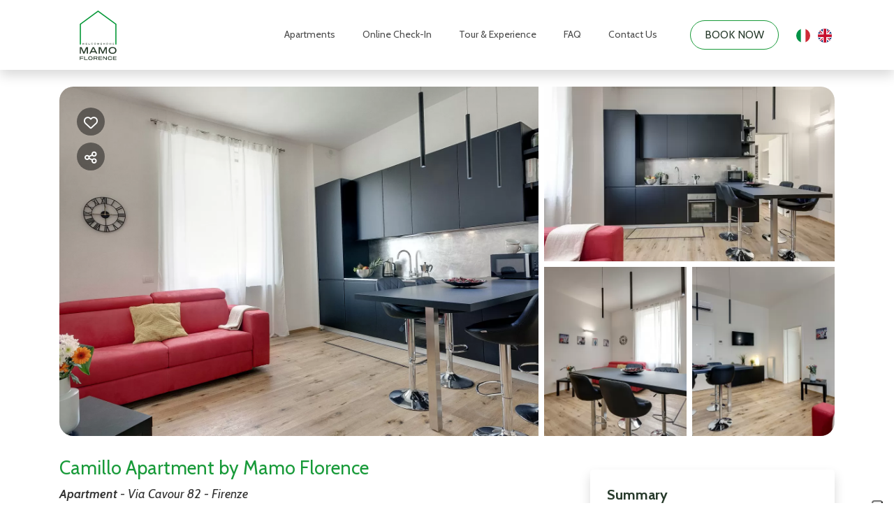

--- FILE ---
content_type: text/html; charset=UTF-8
request_url: https://www.mamoflorence.com/camillo
body_size: 25610
content:
<!DOCTYPE html><html lang="en" ><head><meta charset="utf-8"><meta name="viewport" content="width=device-width, initial-scale=1.0, shrink-to-fit=no, maximum-scale=5.0, minimum-scale=1.0"><meta name="author" content="Krossbooking.com"><meta name="robots" content="index, follow" /><meta property="og:url" content="https://www.mamoflorence.com/camillo"><meta property="og:type" content="website"><meta property="og:title" content="Mamo Florence - Camillo Apartment - Mamo Florence"><meta property="og:description" content="On the third floor with lift, the living room opens up into an open space that includes the eat-in kitchen and a pull-out sofa bed for two people. The sleeping area consists of a bedroom with double bed and private bathroom with shower box, as well as another bedroom with double bed and spacious "><meta property="og:image" content="https://cdn.krossbooking.com/etesiansrl/images/3/153/16282715942076.webp"><meta name="twitter:card" content="summary_large_image"><meta property="twitter:domain" content="www.mamoflorence.com"><meta property="twitter:url" content="https://www.mamoflorence.com"><meta name="twitter:title" content="Mamo Florence - Camillo Apartment - Mamo Florence"><meta name="twitter:description" content="On the third floor with lift, the living room opens up into an open space that includes the eat-in kitchen and a pull-out sofa bed for two people. The sleeping area consists of a bedroom with double bed and private bathroom with shower box, as well as another bedroom with double bed and spacious "><meta name="twitter:image" content="https://cdn.krossbooking.com/etesiansrl/images/3/153/16282715942076.webp"><link rel="alternate" hreflang="it-IT" href="https://www.mamoflorence.com/camillo?r=1&guests=2&lang=it" /><link rel="alternate" hreflang="en-EN" href="https://www.mamoflorence.com/camillo?r=1&guests=2&lang=en" /><link rel="preconnect" href="//data.krossbooking.com"><link rel="dns-prefetch" href="//data.krossbooking.com"><link rel="preconnect" href="//maxcdn.bootstrap.com"><link rel="dns-prefetch" href="//maxcdn.bootstrap.com"><link rel="preconnect" href="//cdnjs.cloudflare.com"><link rel="dns-prefetch" href="//cdnjs.cloudflare.com"><link rel="preconnect" href="//fonts.googleapis.com"><link rel="dns-prefetch" href="//fonts.googleapis.com"><link rel="preconnect" href="//cdn.krbo.eu"><link rel="dns-prefetch" href="//cdn.krbo.eu"><link rel="preconnect" href="//cdn.krossbooking.com"><link rel="dns-prefetch" href="//cdn.krossbooking.com"><link rel="preconnect" href="//basemaps.cartocdn.com"><link rel="dns-prefetch" href="//basemaps.cartocdn.com"><link rel="preconnect" href="//google-analytics.com"><link rel="dns-prefetch" href="//google-analytics.com"><link rel="preconnect" href="//googletagmanager.com"><link rel="dns-prefetch" href="//googletagmanager.com"><link rel="preconnect" href="//code.jquery.com"><link rel="dns-prefetch" href="//code.jquery.com"><link rel="preconnect" href="//unpkg.com"><link rel="dns-prefetch" href="//unpkg.com"><meta name="description" content="On the third floor with lift, the living room opens up into an open space that includes the eat-in kitchen and a pull-out sofa bed for two people. The sleeping area consists of a bedroom with double bed and private bathroom with shower box, as well as another bedroom with double bed and spacious " /><meta name="keywords" content="" /><meta property="og:type" content="website" /><meta property="og:image" content="https://cdn.krossbooking.com/etesiansrl/images/3/153/16282715942076.webp" /><meta property="og:description" content="On the third floor with lift, the living room opens up into an open space that includes the eat-in kitchen and a pull-out sofa bed for two people. The sleeping area consists of a bedroom with double bed and private bathroom with shower box, as well as another bedroom with double bed and spacious " /><meta property="og:title" content="Mamo Florence - Camillo Apartment - Mamo Florence" /><meta property="og:site_name" content="Mamo Florence - Camillo Apartment - Mamo Florence" /><link rel="canonical" href="https://www.mamoflorence.com/camillo" /><title>Mamo Florence - Camillo Apartment - Mamo Florence</title><link rel="shortcut icon" type="image/png" href="https://cdn.krbo.eu/etesiansrl/contents/8967ca9ccae0a5e34253c236f82315cb.png" /><link rel="stylesheet" type="text/css" href="/SPminify/0-c4289288a28201c837bdc510ec04a0a1.css" media="all" /><style>/* non minificabile */	.navbar.fixed-top~.main-content,	body.book-step1.vr .main-content,	body.book-step1.pr .main-content {	padding-top: calc(var(--headerHeight) + var(--topHeaderHeight, 0px)) !important;	}</style><script>
		// [FSG] 24/06/2024 questa funzione e' slegata da jQuery perche' alcune chiamate avvengono prima del suo caricamento
		function docReady(fn) {
			// see if DOM is already available
			if (document.readyState === "complete" || document.readyState === "interactive") {
				// call on next available tick
				setTimeout(fn, 1);
			} else {
				document.addEventListener("DOMContentLoaded", fn);
			}
		}
		// [/FSG]
	</script><link rel="stylesheet" href="https://cdnjs.cloudflare.com/ajax/libs/OwlCarousel2/2.3.4/assets/owl.carousel.min.css"><link rel="stylesheet" href="https://cdnjs.cloudflare.com/ajax/libs/OwlCarousel2/2.3.4/assets/owl.theme.default.css"><link rel="preconnect" href="https://fonts.googleapis.com"><link rel="preconnect" href="https://fonts.gstatic.com" crossorigin><link href="https://fonts.googleapis.com/css2?family=Cabin:ital,wght@0,400;0,500;0,600;0,700;1,400;1,500;1,600;1,700&display=swap" rel="stylesheet"><link rel="stylesheet" type="text/css" href="/v6/custom/mamoflorence/css/fonts.css"><script type="text/javascript" src="//embeds.iubenda.com/widgets/02849e4d-1940-4306-94f9-037abbb8fad4.js"></script><script>
			var hasCookieConsent = (document.cookie.match(/^(?:.*;)?\s*hasConsent\s*=\s*([^;]+)(?:.*)?$/)||[,null])[1];
			var gtagCookieConsent;
			var consent_denied = {"ad_user_data":"denied","ad_personalization":"denied","ad_storage":"denied","analytics_storage":"denied","functionality_storage":"granted","personalization_storage":"granted","security_storage":"granted"}
			var consent_accepted = {"ad_user_data":"granted","ad_personalization":"granted","ad_storage":"granted","analytics_storage":"granted","functionality_storage":"granted","personalization_storage":"granted","security_storage":"granted"}
			var consent_default;
			if (hasCookieConsent == 'true') {
				gtagCookieConsent = 'granted';
				consent_default = consent_accepted;
			} else {
				gtagCookieConsent = 'denied';
				consent_default = consent_denied;
			}

			// Define dataLayer and the gtag function.
			window.dataLayer = window.dataLayer || [];
			function gtag(){dataLayer.push(arguments);}
			
			// Determine actual values based on your own requirements
			gtag('consent', 'default', consent_default);
			gtag('set', 'ads_data_redaction', true);
			gtag('set', 'url_passthrough', false);
			</script><script defer src="https://www.googletagmanager.com/gtag/js?id=AW-478143942"></script><script>
				gtag('js', new Date());
				gtag('config', 'AW-478143942');
			</script><script>gtag('config', 'G-RC9N8MRPRE', {});</script><script>
		docReady(function() {
			new CookiesEuBanner(function() {
				!function(f,b,e,v,n,t,s)
				{if(f.fbq)return;n=f.fbq=function(){n.callMethod?
				n.callMethod.apply(n,arguments):n.queue.push(arguments)};
				if(!f._fbq)f._fbq=n;n.push=n;n.loaded=!0;n.version='2.0';
				n.queue=[];t=b.createElement(e);t.async=!0;
				t.src=v;s=b.getElementsByTagName(e)[0];
				s.parentNode.insertBefore(t,s)}(window, document,'script',
				'https://connect.facebook.net/en_US/fbevents.js');
				fbq('init', '7337267099718298');
				fbq('track', 'PageView');

			}, true);
		});
		</script><noscript><img height="1" width="1" style="display:none"	src="https://www.facebook.com/tr?id=7337267099718298&ev=PageView&noscript=1"/><img height="1" width="1" style="display:none"	src="https://www.facebook.com/tr?id=7337267099718298&ev=ViewContent&noscript=1"/></noscript><link rel="preload" href="https://fonts.googleapis.com/css2?family=Source+Sans+Pro:ital,wght@0,100;0,200;0,300;0,400;0,500;0,600;0,700;1,100;1,200;1,300;1,400;1,500;1,600;1,700&display=swap" as="style" onload="this.onload=null;this.rel='stylesheet'"><noscript><link rel="stylesheet" href="https://fonts.googleapis.com/css2?family=Source+Sans+Pro:ital,wght@0,100;0,200;0,300;0,400;0,500;0,600;0,700;1,100;1,200;1,300;1,400;1,500;1,600;1,700&display=swap"></noscript><link rel="preload" href="https://fonts.googleapis.com/css2?family=Nunito:ital,wght@0,200;0,300;0,400;0,600;0,700;1,200;1,300;1,400;1,600;1,700&display=swap" as="style" onload="this.onload=null;this.rel='stylesheet'"><noscript><link rel="stylesheet" href="https://fonts.googleapis.com/css2?family=Nunito:ital,wght@0,200;0,300;0,400;0,600;0,700;1,200;1,300;1,400;1,600;1,700&display=swap"></noscript><link rel="preload" href="https://fonts.googleapis.com/css2?family=Cabin:ital,wght@0,400;1,400&display=swap" as="style" onload="this.onload=null;this.rel='stylesheet'"><noscript><link rel="stylesheet" href="https://fonts.googleapis.com/css2?family=Cabin:ital,wght@0,400;1,400&display=swap"></noscript><style>:root {--btn_bg_color:rgb(23,67,111) !important;--btn_txt_color:rgb(255,255,255) !important;--primary_color:rgba(24,154,57,1) !important;--primary_hover_color:inherit !important;--primary_text_color:rgba(40,59,44,1) !important;--primary_color_transparency:rgba(24,154,57,0.2) !important;--header_hp_txt_hover_color:inherit !important;--header_txt_hover_color:inherit !important;--secondary_color:rgba(40,59,44,1) !important;--radius_btn:100px !important;--radius_box:5px !important;--body_font :Cabin !important;--title_font :Source Sans Pro !important;--headerHeight:100px !important;--primary_color_hover:#2fa44d !important;--primary_color_active:#3ba957 !important;--primary_color_focus:#46ae61 !important;--darker_primary_color:#34a651 !important;--grey_step_1:#d0d0d0 !important;--grey_step_2:#dcdcdc !important;--grey_step_3:#e8e8e8 !important;--grey_step_4:#f3f3f3 !important;--primary_step_1:#189a39 !important;--primary_step_2:#2fa44d !important;--primary_step_3:#46ae61 !important;--primary_step_4:#5db874 !important;--primary_half:#e8f5eb !important;--primary_brighter_30:#5db874 !important;--primary_brighter_60:#a3d7b0 !important;--primary_brighter_75:#c5e6ce !important;--text_inverse:#FFFFFF !important;--marker_color:#ffffff !important;--marker_border_color:var(--primary_color) !important;--text_marker_inverse:#323232 !important;--marker_color_hover:rgba(24,154,57,1) !important;--marker_border_color_hover:var(--marker_color_hover) !important;--text_marker_hover_inverse:#FFFFFF !important;--marker_cluster_color:rgba(24,154,57,1) !important;--marker_cluster_color_light:#189a394d !important;--marker_cluster_color_hover:rgba(24,154,57,1) !important;--step1_widget_padding_base:2rem;--step1_widget_padding_element:calc(41px + 2px + 0.5rem);--step1_widget_padding_desktop:calc(var(--step1_widget_padding_base) + var(--step1_widget_padding_element) - 0.5rem);}.text-secondary {color:rgba(40,59,44,1) !important;}body {font-family:Cabin !important;font-size:15px !important;background-color:inherit !important;}.container_bg_color {background-color:rgb(255,255,255) !important;}header, .navbar-primary {background-color:#fff !important;}header .nav-link {color:inherit !important;font-family:'Cabin' !important;font-size:16px !important;}header .nav-link:hover {color:inherit !important;}header .navbar-toggler {color:inherit !important;}header .navbar-toggler:hover {color:inherit !important;}h1, h2, h3, h4, h5, h6 {font-family:'Source Sans Pro' !important;font-weight:400 !important;}.filters-cat h6 {color:rgb(80,109,89) !important;}.box-rate.selected {background:rgba(102,155,144,0.15) !important;border-color:rgb(0,72,93) !important;color:rgb(95,100,103) !important;}.box-rate.selected .tot-room-price {color:rgb(95,100,103) !important;}.navbar-toggler-icon {background-image:url("data:image/svg+xml;charset=utf8,%3Csvg viewBox='0 0 32 32' xmlns='http://www.w3.org/2000/svg'%3E%3Cpath stroke='inherit' stroke-width='2' stroke-linecap='round' stroke-miterlimit='10' d='M4 8h24M4 16h24M4 24h24'/%3E%3C/svg%3E") !important;}header .navbar-brand {color:inherit !important;}#back-to-top a {border-color:var(--btn_bg_color) !important;}.kb-btn-p, .kb-btn-p:hover, .btn-color, .btn-primary, .btn-success, .btn-danger, .btn-info, input[type=submit], .kb-btn, #back-to-top a {color:var(--btn_txt_color) !important;}.SPdaterangepicker {border-color:var(--btn_bg_color) !important;}.dropdown-menu {border-top-color:var(--btn_bg_color) !important;}a,a:hover,a:focus {color:var(--primary_color) !important;}#calendar-container .cal-res-top, .KB-calendar thead {background:var(--darker_primary_color) !important;}.avaibutton {background:linear-gradient(250deg, var(--primary_color) 0%, var(--darker_primary_color) 100%) !important;}.avaibutton.outlined {color:var(--primary_color) !important;border:2px solid var(--primary_color) !important;background:none transparent !important;}.hp footer {position:static;}footer {background-color:rgb(255,255,255) !important;color:rgb(51,51,51) !important;}footer.gp-footer {background-color:#F9F9F9 !important;color:#F9F9F9 !important;}footer.gp-footer p {color:#494946 !important;}footer a {color:rgb(51,51,51) !important;}footer.gp-footer a {color:#494946 !important;}.navbar-toggle, .icon-bar {border:1px solid #333 !important;color:#333 !important;}.price {background-color:var(--primary_step_3) !important;color:var(--btn_txt_color) !important;}header.scrolled button.navbar-toggler {color:var(--primary_hover_color) !important;}header.navbar.scrolled {background:#fff !important;transition:all 400ms ease !important;}header.navbar.scrolled ul.nav li a {color:var(--primary_text_color) !important;}header.navbar.scrolled ul.nav li a:hover {color:var(--primary_hover_color) !important;}header.navbar.scrolled ul.nav li a.btnPrenotaNavbar {color:var(--primary_text_color) !important;}header.navbar.scrolled ul.nav li a.btnPrenotaNavbar:hover {color:var(--primary_hover_color) !important;}body.step1 .listing-item .details .address-apt { color: var(--primary_color) !important;
}
body.step1 .select2-container--default .select2-selection--single .select2-selection__rendered { color: var(--secondary_color);
}
body.step1 #searchform .grayfas { color: var(--primary_color) !important;
}
body.step1 .count_results { color: var(--secondary_color) !important;
}
body.step1 .apt-listing-details i { color: var(--primary_color) !important;
}
:root { --fontFamilyTitle: 'Aftesto'; --fontFamilyBody: 'Cabin'; --fontFamilyExtra1: inherit; --fontFamilyExtra2: inherit; --fontSizeH1: ''; --fontSizeH1Mobile: ''; --fontSizeH2: 28px; --fontSizeH2Mobile: 22px; --fontSizeH3: ''; --fontSizeH3Mobile: ''; --fontSizeH4: 22px; --fontSizeH4Mobile: 20px; --fontSizeH5: 18px; --fontSizeH5Mobile: 16px; --fontSizeH6: 16px; --fontSizeH6Mobile: 15px; --fontSizeParagraph: 15px; --fontSizeParagraphMobile: 15px; --fontSizeLink: 15px; --fontSizeLinkMobile: 15px; --secondary_color: #283b2c;
}
body { font-family: 'Cabin', sans-serif !important;
}
body.hp p,
body.hp a,
body.contents p,
body.contents a { color: var(--secondary_color);
}
h1,
h2,
h3,
h4,
h5,
h6 { color: var(--secondary_color);
}
.aftesto { font-family: 'Aftesto' !important;
}
.cabin { font-family: 'Cabin' !important;
}
body.hp .btn, body.contents .btn { padding: 8px 20px; border-radius: 50px; font-weight: 400;
}
.btn-secondary { color: #fff !important; background-color: var(--secondary_color); border-color: var(--secondary_color);
}
.btn-secondary:hover { color: var(--secondary_color) !important; background-color: #fff !important; border-color: var(--secondary_color);
}
body.hp a.btn, body.contents a.btn { font-size: 14px !important;
}
.radius-50 { border-radius: 50px;
}
.text-secondary { color: var(--secondary_color) !important;
}
#hero-section.home { height: 95vh;
}
#hero-section { height: 75vh; display: flex; text-align: left; position: relative; align-items: center; background-size: cover; justify-content: flex-start; background-position: center; background-repeat: no-repeat;
}
#hero-section.home .openingRow h1 { font-size: 58px !important;
}
#hero-section .openingRow h1 { color: #fff; font-size: 40px !important;
}
#hero-section .openingRow h3 { font-weight: 400 !important; font-size: 15px !important;
}
#hero-section .openingRow h4 { font-size: 20px !important; text-transform: uppercase;
}
#hero-section .openingRow h3,
#hero-section .openingRow h4 { font-family: 'Cabin' !important; color: #fff; line-height: 1.4; margin-bottom: 0.7rem;
}
body.hp h1, body.contents h1, body.blog h1 { font-family: var(--fontFamilyTitle) !important; font-size: var(--fontSizeH1) !important;
}
body.hp h2, body.contents h2, body.blog h2 { font-family: var(--fontFamilyTitle) !important; font-size: var(--fontSizeH2) !important;
}
body.hp h3, body.contents h3, body.blog h3 { font-family: var(--fontFamilyTitle) !important; font-size: var(--fontSizeH3) !important;
}
body.hp h4, body.contents h4, body.blog h4 { font-family: var(--fontFamilyTitle) !important; font-size: var(--fontSizeH4) !important;
}
body.hp h5, body.contents h5, body.blog h5 { font-family: var(--fontFamilyTitle) !important; font-size: var(--fontSizeH5) !important;
}
body.hp h6, body.contents h6, body.blog h6 { font-family: 'Cabin' !important; font-size: var(--fontSizeH6) !important;
}
body.hp p, body.contents p, body.blog p { font-family: var(--fontFamilyBody) !important; font-size: var(--fontSizeParagraph) !important;
}
body.hp a, body.contents a, body.blog a { font-family: var(--fontFamilyBody) !important; font-size: var(--fontSizeLink) !important;
}
body.hp .modal-backdrop, body.contents .modal-backdrop, body.blog .modal-backdrop { z-index: 1039;
}
/* Media query per altro */
@media (max-width: 575px) { body.hp h1, body.contents h1, body.blog h1 { font-size: var(--fontSizeH1Mobile) !important; } body.hp h2, body.contents h2, body.blog h2 { font-size: var(--fontSizeH2Mobile) !important; } body.hp h3, body.contents h3, body.blog h3 { font-size: var(--fontSizeH3Mobile) !important; } body.hp h4, body.contents h4, body.blog h4 { font-size: var(--fontSizeH4Mobile) !important; } body.hp h5, body.contents h5, body.blog h5 { font-size: var(--fontSizeH5Mobile) !important; } body.hp h6, body.contents h6, body.blog h6 { font-size: var(--fontSizeH6Mobile) !important; } body.hp p, body.contents p, body.blog p { font-size: var(--fontSizeParagraphMobile) !important; } body.hp a, body.contents a, body.blog a { font-size: var(--fontSizeLinkMobile) !important; } #hero-section.home .openingRow h1 { font-size: 32px !important; } #hero-section .openingRow h1 { font-size: 32px !important; }
}
/* Questo serve ad elemininare il padding random che si crea alla fine del footer che non serve nella pagine del CMS */
@media (max-width: 991px) { .hp footer section, .contents footer section { padding-bottom: 0; }
}
/* Questo serve ad elemininare il margin random che si crea alla fine del footer che non serve nella pagine del CMS */
@media (max-width: 564px) { .hp footer section, .contents footer section { margin-bottom: 0; }
}
.overlay-aptbox-popup-price h4 { font-family: var(--fontFamilyTitle)!important;
}
.listing-item .details .name-apt h4 { font-family: var(--fontFamilyBody)!important;
}
.listing-item .details .address-apt { font-family: var(--fontFamilyBody)!important;
}
.listing-item:not(.flexFareItem) { font-family: var(--fontFamilyBody)!important;
}
.apt-detail-section h1 { font-family: var(--fontFamilyBody)!important; font-weight: 400 !important;
}
.apt-detail-section .apt-address { font-family: var(--fontFamilyBody)!important;
}
.reservation-summary-row.vr h5 { font-family: var(--fontFamilyBody)!important;
}
.apt-detail-section .titleGuests h5 { font-family: var(--fontFamilyBody)!important;
}
.total h6 { font-family: var(--fontFamilyBody)!important;
}
.apt-detail-section h4 { font-family: var(--fontFamilyBody)!important;
}
.apt-detail-section .mainFeaturesIcons { font-family: var(--fontFamilyBody)!important;
}
h1.mainTitle { font-family: var(--fontFamilyBody)!important;
}
h2.serviceTitle { font-family: var(--fontFamilyBody)!important;
}
.vr .servizioTotaleUnitarioLabel, .vr .servizioTotaleUnitarioValore { font-family: var(--fontFamilyBody)!important;
}
p.insertPersonalData { font-family: var(--fontFamilyBody)!important;
}
.vr.step3 .form-box .form-box-title { font-family: var(--fontFamilyBody)!important;
}
.aptBrief h6 { font-family: var(--fontFamilyBody)!important;
}
/*
div#innerFilterBar { justify-content: center;
}
*/
/*
div#filtersContainerTop>div:first-child { justify-content: center;
}
*/
#searchform .input-group:not(.sorting) { min-width: 200px;
}
input.btn.btn-block.btn-primary.btn-rates.btn-round.btn-details { width: fit-content; margin: auto;
}
.main-content.guest.vr label { font-size: 14px;
}
.apt-detail-section .checkInOutBadge { font-size: 15px!important; color: #333; font-weight: 400!important;
}
/** guest portal **/
#guest-portal-page div#ressummary { display: none;
}
/*
#guest-portal-page div#guest_map { display: none;
}
*/
#guest-portal-page .info-orario-checkin {display:none !important}
body.guest .step-thankyou .btn-istruzioni {display:none !important}
body.guest .step-thankyou .btn-manuale {display:none !important}</style><link rel="preload" href="https://cdn.krossbooking.com/custom/kross/fontawesome672/css/fontawesome.min.css" as="style" onload="this.onload=null;this.rel='stylesheet'"><noscript><link rel="stylesheet" href="https://cdn.krossbooking.com/custom/kross/fontawesome672/css/fontawesome.min.css"></noscript><link rel="preload" href="https://cdn.krossbooking.com/custom/kross/fontawesome672/css/brands.min.css" as="style" onload="this.onload=null;this.rel='stylesheet'"><noscript><link rel="stylesheet" href="https://cdn.krossbooking.com/custom/kross/fontawesome672/css/brands.min.css"></noscript><link rel="preload" href="https://cdn.krossbooking.com/custom/kross/fontawesome672/css/light.min.css" as="style" onload="this.onload=null;this.rel='stylesheet'"><noscript><link rel="stylesheet" href="https://cdn.krossbooking.com/custom/kross/fontawesome672/css/light.min.css"></noscript><link rel="preload" href="https://cdn.krossbooking.com/custom/kross/fontawesome672/css/thin.min.css" as="style" onload="this.onload=null;this.rel='stylesheet'"><noscript><link rel="stylesheet" href="https://cdn.krossbooking.com/custom/kross/fontawesome672/css/thin.min.css"></noscript><link rel="preload" href="https://cdn.krossbooking.com/custom/kross/fontawesome672/css/regular.min.css" as="style" onload="this.onload=null;this.rel='stylesheet'"><noscript><link rel="stylesheet" href="https://cdn.krossbooking.com/custom/kross/fontawesome672/css/regular.min.css"></noscript><link rel="preload" href="https://cdn.krossbooking.com/custom/kross/fontawesome672/css/solid.min.css" as="style" onload="this.onload=null;this.rel='stylesheet'"><noscript><link rel="stylesheet" href="https://cdn.krossbooking.com/custom/kross/fontawesome672/css/solid.min.css"></noscript><link rel="preload" href="https://cdn.krossbooking.com/custom/kross/fontawesome672/css/duotone.min.css" as="style" onload="this.onload=null;this.rel='stylesheet'"><noscript><link rel="stylesheet" href="https://cdn.krossbooking.com/custom/kross/fontawesome672/css/duotone.min.css"></noscript><script>
		const HOTEL_ID = 'mamoflorence';
		const HOTEL_ID_QUERY = 'etesiansrl';
		var fixedLayout = false;
		var kross_lang = 'en';
		var beLayout = 'vr';
		var translate = {};
		translate[kross_lang] = {};
		var ktranslate = false;
		var jtranslate = {"js_be_selezionare_metodo_pagamen":"Select payment method","js_be_ospite":"guest","js_be_ospiti":"guests","js_be_dal":"from","js_be_al":"to","js_kbcal_arrival":"Check-in","js_kbcal_min_stay":"Minimum stay: @ nights","js_kbcal_max_stay":"Maximum stay: @ nights","js_kbcal_ca":"Check-out only","js_kbcal_ca_cd":"Stay only","js_kbcal_cd":"Check-in only","js_kbcal_out_cd":"Check-out not allowed on this day","js_gp_errore":"An error occurred. Please try again and if the problem persists contact the host for more information.","js_be_acconto_impossibile":"At the moment it is not possible to confirm the booking as the down payment cannot be made. Please contact the host for more information and try again later.","Camera":"Room","Camere":"Rooms","Appartamento":"Apartment","Struttura":"Property","Villa":"Villa","Alloggio":"Accommodation","Ospiti":"Guests","ospiti":"guests","Ospite":"Guest","ospite":"guest","Adulti":"Adults","Adulto":"Adulto","Bambini":"Children","Bambino":"Bambino","Rimuovi":"Remove","Eta bambino":"Age Child","anno":"year","anni":"years","Autorizzare trattamento dati":"Please, read the privacy policy and authorize the treatment of personal data","Accettare condizioni":"Please, read and accept terms and conditions","Rimuovi filtro":"Remove filter","Vedi":"View","su":"on","da":"from","a":"to","Destinazione":"Destination","clicca per cercare":"click to search","Tutte le soluzioni":"All solutions","Arrivo":"Arrival","Partenza":"Departure","Condividi su":"Share on","Aggiunto ai preferiti":"Added to favorites","Rimosso dai preferiti":"Removed from favorites","ADULTI":"ADULTS","BAMBINI":"CHILDREN","notte":"night","notti":"nights","Tipo di alloggio":"Accommodation type","Scegli gruppo":"Select group","js_Confermi canc intera preno?":"Do you confirm the cancellation of the entire booking?","Scrivi per cercare":"Write to search","Eta bambini":"Children age","js_gp_cambiare numero ospiti?":"Change the number of guests? This can only be reverted by the host.","Una soluzione disponibile":"One available solution","Una soluzione alt disponibile":"An alternative solution available","Nessuna soluzione disponibile":"No available rooms for the selected period","@ soluzioni disponibili":"@ available solutions","@ soluzioni alt disponibili":"@ available alternative solutions","Prezzo minimo":"Min price","Prezzo massimo":"Max price","Reset":"Reset","Applica":"Apply","Prezzo per notte":"Price per night","Caricamento chat...":"Loading chat...","Inserire un numero di telefono":"Please, insert a phone number","Impossibile inviare codice OTP":"Cannot generate OTP code. Please, try again later","Codice inserito non valido":"The code you provided is not valid","Monolocale":"Studio","Scarica contratto firmato":"Download signed contract","Cerca...":"Search..."};
		const BASE_PATH = '';
		const CURRENCYH = '&euro;';
		const APT_LABEL = 'APT';
		var destinationsDropdownEnabled = 0;
		var guests;
		var rooms;
		var guestsRoomsAsk;
		const withChildren = false;
				const withRoomsNumber = false;
		const withListing = false;
		var max_age = 17;
		var min_age = 0;

		var max_rooms = 10;
		var sharemethods = ["face","twit","pint","wapp"];
		var def_guests = 2;
		var max_adults = 12;
		var max_children = 8;

		var camere_label = 'Apartments';

		var camera_label = 'Apartment';
		var camera_special_label = '';
		var nonric_calendar_1day = false;
		var n_camere_rimaste = 'Only @ apartments left';
		var una_camera_rimasta = 'Only one apartment left';
		var disponibilita_terminata = 'No longer available';

		/* map vars */
				var noPricesMap = false;
		var noScrollMap = false;
		var kross_map_type = 'leaflet';
		var kross_map_subtype = 'osm';
		var kross_map_satellite = false;
		var mapLatLng1 = 42.527;
		var mapLatLng2 =  12.854;
		var mapZoom = 6;
		var mapZoomDetail = 17;
		var mapPanelViewportMax = 1300;
						
		var markerClusterColor = '#189a39ff';
		var markerClusterColorHover = '#189a39ff';
		var markerClusterColorHoverText = '#FFFFFF';
		var markerIconUrl = '/marker/get/c/189a39ff';
		var markerIconAnchor = [12, 35];

		var markerBorderColor = 'dark';
		var markerBorderColorHover = 'primary';
	</script><script type="text/javascript" src="https://code.jquery.com/jquery-3.7.1.min.js"></script><script type="text/javascript" src="https://code.jquery.com/jquery-migrate-3.7.1.min.js"></script><script type="text/javascript" src="https://maxcdn.bootstrapcdn.com/bootstrap/4.5.0/js/bootstrap.bundle.min.js"></script><script type="text/javascript" src="https://cdnjs.cloudflare.com/ajax/libs/imask/3.4.0/imask.min.js"></script><script type="text/javascript" src="/SPminify/0-3dfe9328a3d9c8c86fba2dfbb2017035.js"></script><script>
		$(document).ready(function() {

			if ($('#navbarDestinationsDropdown').length)
				destinationsDropdownEnabled = 1;
		});
	</script><script src="https://cdnjs.cloudflare.com/ajax/libs/moment.js/2.24.0/moment-with-locales.min.js"></script><script>
			function CookiesEuBanner() {
				return true;
			}
		</script><script type="application/ld+json"> {
    "@context": "https://schema.org",
    "@type": "WebSite",
    "name": "Mamo Florence",
    "url": "https://www.mamoflorence.com/",
    "inLanguage": [
        {
            "@type": "Language",
            "alternateName": "it"
        },
        {
            "@type": "Language",
            "alternateName": "en"
        }
    ]
} </script><script type="application/ld+json"> {
    "@context": "https://schema.org",
    "@type": "Organization",
    "name": "Mamo Florence",
    "url": "https://www.mamoflorence.com/",
    "logo": "https://etesiansrl.krossbooking.com/admin/hostel/get-logo"
} </script><script type="application/ld+json"> {
    "@context": "https://schema.org",
    "@type": "VacationRental",
    "name": "Camillo Apartment by Mamo Florence",
    "containsPlace": {
        "@type": "Accommodation",
        "occupancy": {
            "@type": "QuantitativeValue",
            "value": 6
        }
    },
    "description": "On the third floor with lift, the living room opens up into an open space that includes the eat-in kitchen and a pull-out sofa bed for two people.\r\n\r\nThe sleeping area consists of a bedroom with double bed and private bathroom with shower box, as well as another bedroom with double bed and spacious adjacent bathroom, also equipped with shower box.\r\n\r\nCamillo apartment is located in an elegant area close to the beautiful Piazza San Marco and the ancient Botanical Gardens, a ten minute walk from the central Piazza del Duomo.\r\n\r\nPlease note that you need to climb about ten steps to access the elevator.\r\n",
    "url": "https://www.mamoflorence.com/camillo",
    "image": [
        "https://cdn.krossbooking.com/etesiansrl/images/2/153/16282715942076.webp",
        "https://cdn.krossbooking.com/etesiansrl/images/2/153/16282715966744.webp",
        "https://cdn.krossbooking.com/etesiansrl/images/2/153/16282715983237.webp",
        "https://cdn.krossbooking.com/etesiansrl/images/2/153/16282716005693.webp",
        "https://cdn.krossbooking.com/etesiansrl/images/2/153/16282716029568.webp",
        "https://cdn.krossbooking.com/etesiansrl/images/2/153/16282716032160.webp",
        "https://cdn.krossbooking.com/etesiansrl/images/2/153/16282716059111.webp",
        "https://cdn.krossbooking.com/etesiansrl/images/2/153/16282716068868.webp",
        "https://cdn.krossbooking.com/etesiansrl/images/2/153/16282716072249.webp",
        "https://cdn.krossbooking.com/etesiansrl/images/2/153/16282716096669.webp",
        "https://cdn.krossbooking.com/etesiansrl/images/2/153/1628271619505.webp",
        "https://cdn.krossbooking.com/etesiansrl/images/2/153/16282716218539.webp",
        "https://cdn.krossbooking.com/etesiansrl/images/2/153/16282716122129.webp",
        "https://cdn.krossbooking.com/etesiansrl/images/2/153/16282716243151.webp",
        "https://cdn.krossbooking.com/etesiansrl/images/2/153/1628271625829.webp",
        "https://cdn.krossbooking.com/etesiansrl/images/2/153/16282716283420.webp",
        "https://cdn.krossbooking.com/etesiansrl/images/2/153/16282716313331.webp",
        "https://cdn.krossbooking.com/etesiansrl/images/2/153/16282716305980.webp",
        "https://cdn.krossbooking.com/etesiansrl/images/2/153/16282716339584.webp",
        "https://cdn.krossbooking.com/etesiansrl/images/2/153/1628271591842.webp",
        "https://cdn.krossbooking.com/etesiansrl/images/2/153/16282715937331.webp",
        "https://cdn.krossbooking.com/etesiansrl/images/2/153/16282715883298.webp",
        "https://cdn.krossbooking.com/etesiansrl/images/2/153/16282715874830.webp"
    ],
    "numberOfRooms": 2,
    "identifier": "RT-153",
    "petsAllowed": false,
    "address": {
        "@type": "PostalAddress",
        "streetAddress": "Via Cavour 82",
        "addressLocality": "",
        "addressRegion": "",
        "postalCode": "",
        "addressCountry": ""
    },
    "latitude": 43.780353,
    "longitude": 11.26066,
    "amenityFeature": [
        {
            "@type": "LocationFeatureSpecification",
            "name": "Towels",
            "value": true
        },
        {
            "@type": "LocationFeatureSpecification",
            "name": "Bidet",
            "value": true
        },
        {
            "@type": "LocationFeatureSpecification",
            "name": "Shower",
            "value": true
        },
        {
            "@type": "LocationFeatureSpecification",
            "name": "Hairdryer",
            "value": true
        },
        {
            "@type": "LocationFeatureSpecification",
            "name": "Shampoo",
            "value": true
        },
        {
            "@type": "LocationFeatureSpecification",
            "name": "Sofa bed",
            "value": true
        },
        {
            "@type": "LocationFeatureSpecification",
            "name": "King bed",
            "value": true
        },
        {
            "@type": "LocationFeatureSpecification",
            "name": "Bed Linen",
            "value": true
        },
        {
            "@type": "LocationFeatureSpecification",
            "name": "Hot Water",
            "value": true
        },
        {
            "@type": "LocationFeatureSpecification",
            "name": "Hangers",
            "value": true
        },
        {
            "@type": "LocationFeatureSpecification",
            "name": "Private Entrance",
            "value": true
        },
        {
            "@type": "LocationFeatureSpecification",
            "name": "Essentials",
            "value": true
        },
        {
            "@type": "LocationFeatureSpecification",
            "name": "Air conditioning",
            "value": true
        },
        {
            "@type": "LocationFeatureSpecification",
            "name": "Self-controlled heating/cooling system",
            "value": true
        },
        {
            "@type": "LocationFeatureSpecification",
            "name": "Iron",
            "value": true
        },
        {
            "@type": "LocationFeatureSpecification",
            "name": "Washer",
            "value": true
        },
        {
            "@type": "LocationFeatureSpecification",
            "name": "Coffee/Tea maker",
            "value": true
        },
        {
            "@type": "LocationFeatureSpecification",
            "name": "Wi-Fi",
            "value": true
        },
        {
            "@type": "LocationFeatureSpecification",
            "name": "Kitchen",
            "value": true
        },
        {
            "@type": "LocationFeatureSpecification",
            "name": "Microwave",
            "value": true
        },
        {
            "@type": "LocationFeatureSpecification",
            "name": "Refrigerator",
            "value": true
        },
        {
            "@type": "LocationFeatureSpecification",
            "name": "Dishwasher",
            "value": true
        },
        {
            "@type": "LocationFeatureSpecification",
            "name": "Plates and bowls",
            "value": true
        },
        {
            "@type": "LocationFeatureSpecification",
            "name": "Downtown",
            "value": true
        },
        {
            "@type": "LocationFeatureSpecification",
            "name": "Long Term Stays Allowed",
            "value": true
        },
        {
            "@type": "LocationFeatureSpecification",
            "name": "Tv",
            "value": true
        },
        {
            "@type": "LocationFeatureSpecification",
            "name": "Fire Extinguisher",
            "value": true
        },
        {
            "@type": "LocationFeatureSpecification",
            "name": "TV",
            "value": true
        },
        {
            "@type": "LocationFeatureSpecification",
            "name": "Color television",
            "value": true
        }
    ]
} </script></head><body class=" details details-room be-pages vr "><div id="cookies-eu-banner" style="display: none;"><div class="cookies-eu-container d-flex align-items-center justify-content-center flex-column flex-md-row "><div class="cookies-eu-text my-1 mx-2">We use technical and analytical cookies to improve the browsing experience.</div><div class="cookies-eu-btn my-1 mx-2 text-nowrap"><button id="cookies-eu-more" onclick="document.location='/privacy-policy'">Read more</button><button id="cookies-eu-reject">Decline</button><button id="cookies-eu-accept">Accept</button></div></div></div><script>
		new CookiesEuBanner(function() {
			; //do nothing, in fase di implementazione
		}, true);
	</script><div id="upper-navbar" class="w-100 d-none d-xl-flex py-1"><div class="container"><div class="row justify-content-between align-items-center px-3"><div class="d-flex"><a href="tel:+390550517452" target="_blank" class="text-white mx-4"><img src="https://besthome.krossbooking.com/images/87/phone-home-8.png" class="mr-1" alt="Icona Telefono">+39.055.0517452</a><a href="mailto:booking@mamoflorence.com" class="text-white mx-4"><img src="https://etesiansrl.krossbooking.com/images/44/mail-white-8.png" class="mr-1" alt="Icona Mail">booking@mamoflorence.com</a></div><div class="d-flex"><a href="/camillo?r=1&guests=2&lang=it"><img alt="it language flag icon" class="flag icon mx-1" src="/v6/images/flags_svg/it.svg" width="18" style="border-radius:50px"></a><span class="text-white">|</span><a href="/camillo?r=1&guests=2&lang=en"><img alt="gb language flag icon" class="flag icon mx-1" src="/v6/images/flags_svg/gb.svg" width="18" style="border-radius:50px"></a></div></div></div></div><header class="navbar fixed-top navbar-expand-xl "><div class="container justify-content-between" style="transition: all .3s;"><div class="hamburger-div d-flex d-xl-none" id="hamburger-div"><a href="/book/step1" class="btn btn-dark border-0 d-none d-xl-block px-4" id="book-btn">PRENOTA ADESSO</a><input type="checkbox" class="openSidebarMenu" id="openSidebarMenu"><label for="openSidebarMenu" class="sidebarIconToggle px-md-5"><img src="https://besthome.krossbooking.com/images/99/menu-8.png" id="hamburger-light" class="" alt=""><img src="https://besthome.krossbooking.com/images/100/menu-dark-8.png" id="hamburger-dark" class="d-none" alt=""></label><div id="sidebarMenu" class="overflow-hidden shadow"><div class="position-absolute" style="top:30px; right:30px; cursor: pointer"><i class="far fa-times fa-2x text-primary" id="closeSidebar"></i></div><ul class="p-4 text-left" id="HamburgerNav"><li class="nav-item pt-2 pb-0 mb-4"><a class="nav-link" href="/en"><img alt="logo" class="img-fluid d-xl-none" width="80px" src="https://cdn.krossbooking.com/etesiansrl/contents/def2ada03be117463fcee3dbe23d6bdb.svg" alt="Mamo Florence" /></a></li><li class="nav-item py-2"><a class="py-0 nav-link px-3" href="/book/step1">Apartments</a></li><li class="nav-item py-2"><a class="nav-link" href="/guest">Online check-in</a></li><li class="nav-item py-2"><a class="py-0 nav-link px-3" href="https://www.mamoexperience.com/" target="_blank">Tour & Experience</a></li><li class="nav-item py-2"><a class="py-0 nav-link px-3" href="/faq">FAQ</a></li><li class="nav-item py-2"><a class="py-0 nav-link px-3" href="/contacts">Contact us</a></li><hr class="mx-3 mt-4 mb-3" style="max-width: 250px"><li class="nav-item py-2"><div class="d-flex align-items-center px-3"><a href="/camillo?r=1&guests=2&lang=it"><img alt="it language flag icon" class="flag icon mr-3" src="/v6/images/flags_svg/it.svg" width="25" style="border-radius:50px"></a><a href="/camillo?r=1&guests=2&lang=en"><img alt="gb language flag icon" class="flag icon mr-3" src="/v6/images/flags_svg/gb.svg" width="25" style="border-radius:50px"></a><a class="" data-toggle="tooltip" title="Favorites" href="/en/favorites"><i class="far fa-heart pt-1" style="font-size: 1.5rem;"></i></a></div></li><hr class="mx-3 mt-3 mb-3" style="max-width: 250px"><a href="/book/step1" class="btn btn-primary d-xl-none px-4" id="">PRENOTA ADESSO</a></ul></div></div><a class="navbar-brand" href="/en"><img alt="logo" class="header-logo img-fluid d-none d-xl-block" src="https://cdn.krossbooking.com/etesiansrl/uploads/99999/999/logo_mamo_variante_1.svg" width="100%" alt="Mamo Florence" /><img alt="logo" class="header-logo img-fluid d-xl-none" src="https://cdn.krossbooking.com/etesiansrl/uploads/99999/999/logo_mamo_variante_1.svg" width="100%" alt="Mamo Florence" /></a><div class="collapse navbar-collapse" id="navbarResponsive"><ul class="nav navbar-nav ml-auto align-items-center" id="navbarlist"><li class="nav-item py-2"><a class="py-0 nav-link px-3" href="/book/step1">Apartments</a></li><li class="nav-item py-2"><a class="py-0 nav-link px-3" href="/guest">Online check-in</a></li><li class="nav-item py-2"><a class="py-0 nav-link px-3" href="https://www.mamoexperience.com/" target="_blank">Tour & Experience</a></li><li class="nav-item py-2"><a class="py-0 nav-link px-3" href="/faq">FAQ</a></li><li class="nav-item py-2"><a class="py-0 nav-link px-3" href="/contacts">Contact us</a></li><li class="nav-item my-3 my-xl-0 ml-xl-4"><a class="btn btn-white text-uppercase" id="book-btn" href="/book/step1">Book Now</a></li><div class="d-none ml-3" id="contentsFlag"><a href="/camillo?r=1&guests=2&lang=it"><img alt="it language flag icon" class="flag icon mx-1" src="/v6/images/flags_svg/it.svg" width="20" style="border-radius:50px"></a><span class="text-white">|</span><a href="/camillo?r=1&guests=2&lang=en"><img alt="gb language flag icon" class="flag icon mx-1" src="/v6/images/flags_svg/gb.svg" width="20" style="border-radius:50px"></a></div></ul></div></div></header><script>
	var originalLogoSrc = $('img.header-logo').attr('src');
	var hamburgerIcon = 1;

	$(document).ready(function() {
		document.getElementById('closeSidebar').addEventListener('click', function() {
			$('#openSidebarMenu').prop('checked', false);
		});

		if (!($('body').hasClass('hp') || $('body').hasClass('contents'))) {
			$('#contentsFlag').addClass('d-flex');
			$('#contentsFlag').removeClass('d-none');
		}

		if (($('body').hasClass('be-pages') && !$('body').hasClass('blog')) || $('section').hasClass('cookiePolicy') || $('body').hasClass('contents')) {
			$('body header.navbar').addClass('shadow scrolled');
			$('body header.navbar .header-logo').attr('src', 'https://cdn.krossbooking.com/etesiansrl/uploads/99999/999/logo_mamo_variante_1.svg');
		}

		if ($('body.contents').length > 0) {
			$(window).scroll(addNavbarBgContents);
			addNavbarBgContents();
		}

		if ($('body.be-pages').length > 0) {
			$(window).scroll(addNavbarBgBe);
			addNavbarBgBe();
		}

		if (!$('section').hasClass('cookiePolicy') && $('body').hasClass('hp')) {
			$(window).scroll(addNavbarBg);
			addNavbarBg();
		}

		setTimeout(function() {
			$('header.navbar').fadeIn();
		}, 200);

	});

	function addNavbarBg() {
		if ($(document).scrollTop() > 50) {
			$('body.index header.navbar').addClass('scrolled shadow');
			$('body.index header.navbar').css('margin-top', '0');
			$('body.contents header.navbar').addClass('scrolled shadow');
			$('body.index img.header-logo').attr('src', 'https://cdn.krossbooking.com/etesiansrl/uploads/99999/1005/logo_mamo.svg');
			$('body.index #navbar-brand-mobile').addClass('d-none');
			$('body.index #book-dark').removeClass('d-none');
			$('body.contents i.fa-bars').addClass('navcolor');
			$('body.contents header.navbar').addClass('scrolled shadow');
			$('body.contents img.header-logo').attr('src', 'https://cdn.krossbooking.com/etesiansrl/uploads/99999/1005/logo_mamo.svg');
			$('body.contents #navbar-brand-mobile').addClass('d-none');
			$('body.contents #book-dark').removeClass('d-none');
			$('#hamburger-light').addClass('d-none');
			$('#hamburger-dark').removeClass('d-none');
			$('#hamburger-div').removeClass('hamburger-div');
			$('#hamburger-div').addClass('hamburger-div-scrolled');
			$('#navbarResponsive').css('margin-top', '0');
			$('header #book-btn').removeClass('btn-white').addClass('btn-outline-primary');
		} else {
			$('header #book-btn').addClass('btn-white').removeClass('btn-outline-primary');
			$('body.index header.navbar').removeClass('scrolled shadow');
			$('body.contents header.navbar').removeClass('shadow');
			if ($(window).width() < 1199) {
				$('body.index header.navbar').css('margin-top', '0px');
			} else {
				if (!($(".blog-page")[0])) {
					$('body.index header.navbar').css('margin-top', '57px');
					// $('body.book.be-pages header.navbar').css('margin-top', '0px');
					$('#navbarResponsive').css('margin-top', '-50px');
				}
			}
			$('body.index img.header-logo').attr('src', originalLogoSrc);
			$('body.index #navbar-brand-mobile').removeClass('d-none');
			$('body.index #book-dark').addClass('d-none');
			$('body.contents i.fa-bars').removeClass('navcolor');
			$('body.contents header.navbar').removeClass('scrolled shadow');
			$('body.contents img.header-logo').attr('src', originalLogoSrc);
			$('body.contents #navbar-brand-mobile').removeClass('d-none');
			$('body.contents #book-dark').addClass('d-none');
			$('#hamburger-light').removeClass('d-none');
			$('#hamburger-dark').addClass('d-none');
			$('#hamburger-div').addClass('hamburger-div');
			$('#hamburger-div').removeClass('hamburger-div-scrolled');
			$('#book-btn').addClass('d-xl-block');
		}
	}

	function addNavbarBgContents() {
		if ($(document).scrollTop() > 100) {
			if ($(window).width() < 1199) {
				$('body.contents img.header-logo').attr('src', 'https://etesiansrl.krossbooking.com/images/90/logo-sidebar-70.png');
			} else {
				$('body.contents img.header-logo').attr('src', 'https://etesiansrl.krossbooking.com/images/90/logo-sidebar-70.png');
			}
			$('body.contents header.navbar').addClass('scrolled shadow');
			$('body.contents header.navbar').css('margin-top', '0px');
			$('#navbarResponsive').css('margin-top', '0');
			if ($(window).width() < 1199) {
				$('#hamburger-dark').removeClass('d-none');
				$('#hamburger-light').addClass('d-none');
			}
			$('body.contents #book-btn').removeClass('btn-white').addClass('btn-outline-primary');
		} else {
			$('body.contents header.navbar').removeClass('scrolled shadow');
			$('body.contents img.header-logo').attr('src', originalLogoSrc);
			$('body.contents #book-btn').addClass('btn-white').removeClass('btn-outline-primary');
			if (!($(".blog-page")[0])) {
				$('#navbarResponsive').css('margin-top', '-50px');
			}
			if ($(window).width() < 1199) {
				$('body.contents header.navbar').css('margin-top', '0px');
				$('body.contents img.header-logo').attr('src', 'https://etesiansrl.krossbooking.com/images/90/logo-sidebar-70.png');
				$('#hamburger-dark').addClass('d-none');
				$('#hamburger-light').removeClass('d-none');
			} else {
				if (!($(".blog-page")[0])) {
					$('body.contents header.navbar').css('margin-top', '57px');
				}
			}
		}
	}

	function addNavbarBgBe() {
		if (!$('body').hasClass('blog') || !$('body').hasClass('type-beexp')) {
			if ($(window).width() < 1199) {
				$('body.be-pages img.header-logo').attr('src', 'https://cdn.krossbooking.com/etesiansrl/uploads/99999/1005/logo_mamo.svg');
			} else {
				$('body.be-pages img.header-logo').attr('src', 'https://cdn.krossbooking.com/etesiansrl/uploads/99999/1005/logo_mamo.svg');
			}
			$('body.be-pages #book-btn').removeClass('btn-white').addClass('btn-outline-primary');
			$('body.details.be-pages.vr #upper-navbar').removeClass('d-xl-flex');
			$('body.terms-and-conditions.be-pages.vr #upper-navbar').removeClass('d-xl-flex');
			$('body.be-pages header.navbar').css('margin-top', '0px');
			$('#navbarResponsive').css('margin-top', '0px');
			$('#hamburger-light').addClass('d-none');
			$('#hamburger-dark').removeClass('d-none');
		}
	}
</script><script>
	// if($('body').hasClass('hp') || $('body').hasClass('contents') || $('body').hasClass('blog')){
	//     $('div.container-fluid.px-md-5.justify-content-between').addClass('mt-lg-5');
	//     $(document).on('scroll', function() {
	//         if ($(document).scrollTop() > 50 && $('#flag-menu').hasClass('show')) {
	//             $('.dropleft>a').trigger('click');
	//         }
	//         if($(document).scrollTop() > 20) {
	//             $('div.container-fluid.px-md-5.justify-content-between').addClass('mt-lg-0').removeClass('mt-lg-5');
	//         } else {
	//             $('div.container-fluid.px-md-5.justify-content-between').addClass('mt-lg-5').removeClass('mt-lg-0');
	//         }
	//     });
	// }
</script><style>header.navbar,	.header-logo,	header.navbar .header-logo,	header.navbar.scrolled .header-logo {	transition: all 0.4s ease-in-out !important;	}	body.blog .header-logo,	body.type-beexp .header-logo,	body.contents .header-logo,	body.index .header-logo {	max-height: 140px;	}	body.contents header.scrolled .header-logo,	body.index header.scrolled .header-logo {	max-height: 71px;	}	/* body:not(.contents):not(.index):not(.blog):not(.type-beexp) header.navbar .header-logo{ max-height: 90px !important; } */	/******* NON SCROLLED ********/	body.contents header:not(.scrolled),	body.index header:not(.scrolled) {	background: none !important;	}	.header-logo {	max-height: 71px;	border-radius: 0 !important;	}	/******* ---LINK NORMALI ********/	/******* SCROLLED ********/	header.navbar.scrolled {	background: #fff !important;	transition: all 0.4s ease-in-out !important;	}	/******* ---LINK NORMALI ********/	header.navbar.scrolled ul.nav li a:not(.btn) {	color: #4c4c4c !important;	}	header.navbar.scrolled ul.nav li a:not(.btn):hover {	/* color:#ae9a64 !important;*/	color: var(--primary_color) !important;	}	/******* ---BOTTONI ********/	#book-btn.btn-white {	background-color: white !important;	text-transform: uppercase !important;	color: var(--primary_color) !important;	border: solid 1px transparent !important;	}	#book-btn.btn-outline-primary {	padding: 8px 20px;	border-radius: 50px;	font-weight: 400;	}	header.navbar.scrolled ul.nav li a.btn:hover {	color: #fff !important;	}	/*************************************/	header.navbar ul.nav li.dropdown ul.dropdown-menu li a {	color: #4c4c4c !important;	}	header.navbar ul.nav li.dropdown ul.dropdown-menu li a:hover {	color: var(--primary_color) !important;	}	body {	background: #fff;	padding: 0;	margin: 0;	font-family: 'Varela Round', sans-serif;	}	/* #upper-navbar a{	color: white !important;	font-family: 'Questrial', sans-serif !important;	font-weight: 400;	font-size: 14px !important;	} */	body.book.be-pages #upper-navbar {	display: none !important;	}	body.guest #upper-navbar {	display: none !important;	}	body.blog:has(.blog-page) #upper-navbar {	display: none !important;	}	header.navbar:not(.scrolled) a.nav-link {	color: white !important;	/* font-family: 'Questrial', sans-serif !important; */	font-weight: 400;	text-transform: capitalize;	font-size: 14px !important;	}	header.navbar.scrolled a.nav-link {	color: #606060 !important;	/* font-family: 'Questrial', sans-serif !important; */	font-weight: 400;	text-transform: capitalize;	font-size: 14px !important;	}	.header {	display: block;	margin: 0 auto;	width: 100%;	max-width: 100%;	box-shadow: none;	background-color: #FC466B;	position: fixed;	height: 60px !important;	overflow: hidden;	z-index: 10;	}	.main {	margin: 0 auto;	display: block;	height: 100%;	margin-top: 60px;	}	.mainInner {	display: table;	height: 100%;	width: 100%;	text-align: center;	}	.mainInner div {	display: table-cell;	vertical-align: middle;	font-size: 3em;	font-weight: bold;	letter-spacing: 1.25px;	}	.hamburger-div {	position: absolute;	top: 30%;	right: 4rem;	}	.hamburger-div-scrolled {	position: absolute;	top: 30%;	right: 5%;	}	#HamburgerNav a.nav-link {	font-family: 'Cabin' !important;	color: #606060 !important;	text-transform: capitalize;	font-size: 18px !important;	width: fit-content !important;	}	a.btn-light {	color: #221f20 !important;	font-weight: 600 !important;	font-family: 'KoHo', sans-serif !important;	}	a.btn-dark {	font-weight: 500 !important;	font-family: 'KoHo', sans-serif !important;	}	#sidebarMenu {	height: 100%;	position: fixed;	right: 0px;	top: 0;	min-width: 23vw;	transform: translateX(100vw);	transition: transform 250ms ease-in-out;	background: white;	z-index: 1000;	}	.sidebarMenuInner {	margin: 0;	padding: 0;	border-top: 1px solid rgba(255, 255, 255, 0.10);	}	.sidebarMenuInner li {	list-style: none;	color: #fff;	text-transform: uppercase;	font-weight: bold;	padding: 20px;	cursor: pointer;	border-bottom: 1px solid rgba(255, 255, 255, 0.10);	}	.sidebarMenuInner li span {	display: block;	font-size: 14px;	color: rgba(255, 255, 255, 0.50);	}	.sidebarMenuInner li a {	color: #fff;	text-transform: uppercase;	font-weight: bold;	cursor: pointer;	text-decoration: none;	}	input[type="checkbox"]:checked~#sidebarMenu {	transform: translateX(0);	}	.sidebarIconToggle {	transition: all 0.5s;	box-sizing: border-box;	cursor: pointer;	position: absolute;	z-index: 99;	height: 100%;	width: 100%;	height: 22px;	width: 22px;	}	.spinner {	transition: all 0.5s;	box-sizing: border-box;	position: absolute !important;	height: 3px;	width: 100%;	background-color: #fff;	}	.spinner:hover {	background-color: #4195b9;	}	.spinner:focus {	background-color: #4195b9;	}	.horizontal {	transition: all 0.5s;	box-sizing: border-box;	position: relative;	float: left;	margin-top: 3px;	}	.diagonal.part-1 {	position: relative;	transition: all 0.5s;	box-sizing: border-box;	float: left;	}	.diagonal.part-2 {	transition: all 0.5s;	box-sizing: border-box;	position: relative;	float: left;	margin-top: 3px;	}	input[type=checkbox]:checked~.sidebarIconToggle>.horizontal {	transition: all 0.5s;	box-sizing: border-box;	opacity: 0;	}	input[type=checkbox]:checked~.sidebarIconToggle>.diagonal.part-1 {	transition: all 0.5s;	box-sizing: border-box;	transform: rotate(135deg);	}	input[type=checkbox]:checked~.sidebarIconToggle>.diagonal.part-1:active {	background-color: #4195b9;	}	input[type=checkbox]:checked~.sidebarIconToggle>.diagonal.part-2 {	transition: all 0.5s;	box-sizing: border-box;	transform: rotate(-135deg);	margin-top: 0px;	}	#HamburgerNav {	list-style-type: none;	margin: 0px;	}	header input[type='radio']+label::before,	header input[type='radio']+label:hover::before,	header input[type='checkbox']:not(.custom-control-input)+label:hover::before,	header input[type='radio']:checked+label:before,	header input[type='checkbox']:not(.custom-control-input):checked+label:before {	color: transparent !important;	}	header input[type='radio']+label:before,	header input[type='checkbox']:not(.custom-control-input):not(:checked)+label:before {	color: transparent !important;	}	.fa-calendar-alt {	font-size: 20px;	}	.navcolor {	color: #4195b9;	}	#upper-navbar {	background-color: #283b2c;	position: absolute;	top: 0;	z-index: 3056;	}	#upper-navbar a {	font-size: 14px !important;	}	#upper-navbar a:hover {	color: white !important;	}	#flag-menu {	top: 33px !important;	left: 29px !important;	background-color: rgba(30, 30, 30, 1) !important;	border-top: none !important;	}	#flag-menu a {	color: white !important;	}	@media (min-width: 1200px) {	#book-dark,	#book-light {	display: none !important;	}	#hamburger-light {	margin-top: -1px;	}	header.navbar {	margin-top: 57px;	}	#navbarResponsive {	margin-top: -50px;	}	.navbar-expand-xl .navbar-nav .nav-link::after {	content: '';	display: block;	width: 0;	height: 2px;	background: #ffffff;	transition: width .3s;	}	.navbar-expand-xl .navbar-nav .nav-link:hover::after {	width: 100%;	}	header.navbar.scrolled a.nav-link::after {	content: '';	display: block;	width: 0;	height: 2px;	background: var(--primary_color);	transition: width .3s;	}	header.navbar.scrolled a.nav-link:hover::after {	width: 100%;	}	}	@media (max-width: 1199px) {	body.contents .header-logo,	body.index .header-logo {	max-height: 80px;	}	#hamburger-div {	position: absolute;	top: 34%;	right: 5rem;	}	#hamburger-light,	#hamburger-dark {	max-width: 45px;	}	header.navbar {	margin-top: 0px;	}	#sidebarMenu {	min-width: 100vw;	}	}</style><div class="d-flex main-content details vr	"><div class="container-fluid no-padding container_bg_color d-flex flex-column"><script>
	const KBPROPID = 0;
	const KBRTID = 153;
	max_adults = 6;var dr3_ava = '[base64]';var dr3_stay = [["1","1","30","30"],["1","1","30","30"],["1","1","30","30"],["1","1","30","30"],["1","1","30","30"],["1","1","30","30"],["1","1","30","30"],["1","1","30","30"],["1","1","30","30"],["1","1","30","30"],["1","1","30","30"],["1","1","30","30"],["1","1","30","30"],["1","1","30","30"],["1","1","30","30"],["1","1","30","30"],["1","1","30","30"],["1","1","30","30"],["1","1","30","30"],["1","1","30","30"],["1","1","30","30"],["1","1","30","30"],["1","1","30","30"],["1","1","30","30"],["1","1","30","30"],["1","1","30","30"],["1","1","30","30"],["1","1","30","30"],["1","1","30","30"],["1","1","30","30"],["1","1","30","30"],["1","1","30","30"],["1","1","30","30"],["1","1","30","30"],["1","1","30","30"],["1","1","30","30"],["1","1","30","30"],["1","1","30","30"],["1","1","30","30"],["1","1","30","30"],["1","1","30","30"],["1","1","30","30"],["1","1","30","30"],["1","1","30","30"],["1","1","30","30"],["1","1","30","30"],["1","1","30","30"],["1","1","30","30"],["1","1","30","30"],["1","1","30","30"],["1","1","30","30"],["1","1","30","30"],["1","1","30","30"],["1","1","30","30"],["1","1","30","30"],["1","1","30","30"],["1","1","30","30"],["1","1","30","30"],["1","1","30","30"],["1","1","30","30"],["1","1","30","30"],["1","1","30","30"],["1","1","30","30"],["1","1","30","30"],["1","1","30","30"],["1","1","30","30"],["1","1","30","30"],["1","1","30","30"],["1","1","30","30"],["1","1","30","30"],["1","1","30","30"],["1","1","30","30"],["1","1","30","30"],["1","1","30","30"],["1","1","30","30"],["1","1","30","30"],["1","1","30","30"],["1","1","30","30"],["1","1","30","30"],["1","1","30","30"],["1","1","30","30"],["1","1","30","30"],["1","1","30","30"],["1","1","30","30"],["1","1","30","30"],["1","1","30","30"],["1","1","30","30"],["1","1","30","30"],["1","1","30","30"],["1","1","30","30"],["1","1","30","30"],["1","1","30","30"],["1","1","30","30"],["1","1","30","30"],["1","1","30","30"],["1","1","30","30"],["1","1","30","30"],["1","1","30","30"],["1","1","30","30"],["1","1","30","30"],["1","1","30","30"],["1","1","30","30"],["1","1","30","30"],["1","1","30","30"],["1","1","30","30"],["1","1","30","30"],["1","1","30","30"],["1","1","30","30"],["1","1","30","30"],["1","1","30","30"],["1","1","30","30"],["1","1","30","30"],["1","1","30","30"],["1","1","30","30"],["1","1","30","30"],["1","1","30","30"],["1","1","30","30"],["1","1","30","30"],["1","1","30","30"],["1","1","30","30"],["1","1","30","30"],["1","1","30","30"],["1","1","30","30"],["1","1","30","30"],["1","1","30","30"],["1","1","30","30"],["1","1","30","30"],["1","1","30","30"],["1","1","30","30"],["1","1","30","30"],["1","1","30","30"],["1","1","30","30"],["1","1","30","30"],["1","1","30","30"],["1","1","30","30"],["1","1","30","30"],["1","1","30","30"],["1","1","30","30"],["1","1","30","30"],["1","1","30","30"],["1","1","30","30"],["1","1","30","30"],["1","1","30","30"],["1","1","30","30"],["1","1","30","30"],["1","1","30","30"],["1","1","30","30"],["1","1","30","30"],["1","1","30","30"],["1","1","30","30"],["1","1","30","30"],["1","1","30","30"],["1","1","30","30"],["1","1","30","30"],["1","1","30","30"],["1","1","30","30"],["1","1","30","30"],["1","1","30","30"],["1","1","30","30"],["1","1","30","30"],["1","1","30","30"],["1","1","30","30"],["1","1","30","30"],["1","1","30","30"],["1","1","30","30"],["1","1","30","30"],["1","1","30","30"],["1","1","30","30"],["1","1","30","30"],["1","1","30","30"],["1","1","30","30"],["1","1","30","30"],["1","1","30","30"],["1","1","30","30"],["1","1","30","30"],["1","1","30","30"],["1","1","30","30"],["1","1","30","30"],["1","1","30","30"],["1","1","30","30"],["1","1","30","30"],["1","1","30","30"],["1","1","30","30"],["1","1","30","30"],["1","1","30","30"],["1","1","30","30"],["1","1","30","30"],["1","1","30","30"],["1","1","30","30"],["1","1","30","30"],["1","1","30","30"],["1","1","30","30"],["1","1","30","30"],["1","1","30","30"],["1","1","30","30"],["1","1","30","30"],["1","1","30","30"],["1","1","30","30"],["1","1","30","30"],["1","1","30","30"],["1","1","30","30"],["1","1","30","30"],["1","1","30","30"],["1","1","30","30"],["1","1","30","30"],["1","1","30","30"],["1","1","30","30"],["1","1","30","30"],["1","1","30","30"],["1","1","30","30"],["1","1","30","30"],["1","1","30","30"],["1","1","30","30"],["1","1","30","30"],["1","1","30","30"],["1","1","30","30"],["1","1","30","30"],["1","1","30","30"],["1","1","30","30"],["1","1","30","30"],["1","1","30","30"],["1","1","30","30"],["1","1","30","30"],["1","1","30","30"],["1","1","30","30"],["1","1","30","30"],["1","1","30","30"],["1","1","30","30"],["1","1","30","30"],["1","1","30","30"],["1","1","30","30"],["1","1","30","30"],["1","1","30","30"],["1","1","30","30"],["1","1","30","30"],["1","1","30","30"],["1","1","30","30"],["1","1","30","30"],["1","1","30","30"],["1","1","30","30"],["1","1","30","30"],["1","1","30","30"],["1","1","30","30"],["1","1","30","30"],["1","1","30","30"],["1","1","30","30"],["1","1","30","30"],["1","1","30","30"],["1","1","30","30"],["1","1","30","30"],["1","1","30","30"],["1","1","30","30"],["1","1","30","30"],["1","1","30","30"],["1","1","30","30"],["1","1","30","30"],["1","1","30","30"],["1","1","30","30"],["1","1","30","30"],["1","1","30","30"],["1","1","30","30"],["1","1","30","30"],["1","1","30","30"],["1","1","30","30"],["1","1","30","30"],["1","1","30","30"],["1","1","30","30"],["1","1","30","30"],["1","1","30","30"],["1","1","30","30"],["1","1","30","30"],["1","1","30","30"],["1","1","30","30"],["1","1","30","30"],["1","1","30","30"],["1","1","30","30"],["1","1","30","30"],["1","1","30","30"],["1","1","30","30"],["1","1","30","30"],["1","1","30","30"],["1","1","30","30"],["1","1","30","30"],["1","1","30","30"],["1","1","30","30"],["1","1","30","30"],["1","1","30","30"],["1","1","30","30"],["1","1","30","30"],["1","1","30","30"],["1","1","30","30"],["1","1","30","30"],["1","1","30","30"],["1","1","30","30"],["1","1","30","30"],["1","1","30","30"],["1","1","30","30"],["1","1","30","30"],["1","1","30","30"],["1","1","30","30"],["1","1","30","30"],["1","1","30","30"],["1","1","30","30"],["1","1","30","30"],["1","1","30","30"],["1","1","30","30"],["1","1","30","30"],["1","1","30","30"],["1","1","30","30"],["1","1","30","30"],["1","1","30","30"],["1","1","30","30"],["1","1","30","30"],["1","1","30","30"],["1","1","30","30"],["1","1","30","30"],["1","1","30","30"],["1","1","30","30"],["1","1","30","30"],["1","1","30","30"],["1","1","30","30"],["1","1","30","30"],["1","1","30","30"],["1","1","30","30"],["1","1","30","30"],["1","1","30","30"],["1","1","30","30"],["1","1","30","30"],["1","1","30","30"],["1","1","30","30"],["1","1","30","30"],["1","1","30","30"],["1","1","30","30"],["1","1","30","30"],["1","1","30","30"],["1","1","30","30"],["1","1","30","30"],["1","1","30","30"],["1","1","30","30"],["1","1","30","30"],["1","1","30","30"],["1","1","30","30"],["1","1","30","30"],["1","1","30","30"],["1","1","30","30"],["1","1","30","30"],["1","1","30","30"],["1","1","30","30"],["1","1","30","30"],["1","1","30","30"],["1","1","30","30"],["1","1","30","30"],["1","1","30","30"],["1","1","30","30"],["1","1","30","30"],["1","1","30","30"],["1","1","30","30"],["1","1","30","30"],["1","1","30","30"],["1","1","30","30"],["1","1","30","30"],["1","1","30","30"],["1","1","30","30"],["1","1","30","30"],["1","1","30","30"],["1","1","30","30"],["1","1","30","30"],["1","1","30","30"],["1","1","30","30"],["1","1","30","30"],["1","1","30","30"],["1","1","30","30"],["1","1","30","30"],["1","1","30","30"],["1","1","30","30"],["1","1","30","30"],["1","1","30","30"],["1","1","30","30"],["1","1","30","30"],["1","1","30","30"],["1","1","30","30"],["1","1","30","30"],["1","1","30","30"],["1","1","30","30"],["1","1","30","30"],["1","1","30","30"],["1","1","30","30"],["1","1","30","30"],["1","1","30","30"],["1","1","30","30"],["1","1","30","30"],["1","1","30","30"],["1","1","30","30"],["1","1","30","30"],["1","1","30","30"],["1","1","30","30"],["1","1","30","30"],["1","1","30","30"],["1","1","30","30"],["1","1","30","30"],["1","1","30","30"],["1","1","30","30"],["1","1","30","30"],["1","1","30","30"],["1","1","30","30"],["1","1","30","30"],["1","1","30","30"],["1","1","30","30"],["1","1","30","30"],["1","1","30","30"],["1","1","30","30"],["1","1","30","30"],["1","1","30","30"],["1","1","30","30"],["1","1","30","30"],["1","1","30","30"],["1","1","30","30"],["1","1","30","30"],["1","1","30","30"],["1","1","30","30"],["1","1","30","30"],["1","1","30","30"],["1","1","30","30"],["1","1","30","30"],["1","1","30","30"],["1","1","30","30"],["7","7","30","30"],["7","7","30","30"],["7","7","30","30"],["7","7","30","30"],["7","7","30","30"],["7","7","30","30"],["7","7","30","30"],["7","7","30","30"],["7","7","30","30"],["7","7","30","30"],["7","7","30","30"],["7","7","30","30"],["7","7","30","30"],["7","7","30","30"],["7","7","30","30"],["7","7","30","30"],["7","7","30","30"],["7","7","30","30"],["7","7","30","30"],["7","7","30","30"],["7","7","30","30"],["7","7","30","30"],["7","7","30","30"],["7","7","30","30"],["7","7","30","30"],["7","7","30","30"],["7","7","30","30"],["7","7","30","30"],["7","7","30","30"],["7","7","30","30"],["7","7","30","30"],["7","7","30","30"],["7","7","30","30"],["7","7","30","30"],["7","7","30","30"],["7","7","30","30"],["7","7","30","30"],["7","7","30","30"],["7","7","30","30"],["7","7","30","30"],["7","7","30","30"],["7","7","30","30"],["7","7","30","30"],["7","7","30","30"],["7","7","30","30"],["7","7","30","30"],["7","7","30","30"],["7","7","30","30"],["7","7","30","30"],["7","7","30","30"],["7","7","30","30"],["7","7","30","30"],["7","7","30","30"],["7","7","30","30"],["7","7","30","30"],["7","7","30","30"],["7","7","30","30"],["7","7","30","30"],["7","7","30","30"],["7","7","30","30"],["7","7","30","30"],["7","7","30","30"],["7","7","30","30"],["7","7","30","30"],["7","7","30","30"],["7","7","30","30"],["7","7","30","30"],["7","7","30","30"],["7","7","30","30"],["7","7","30","30"],["7","7","30","30"],["7","7","30","30"],["7","7","30","30"],["7","7","30","30"],["7","7","30","30"],["7","7","30","30"],["7","7","30","30"],["7","7","30","30"],["7","7","30","30"],["7","7","30","30"],["7","7","30","30"],["7","7","30","30"],["7","7","30","30"],["7","7","30","30"],["7","7","30","30"],["7","7","30","30"],["7","7","30","30"],["7","7","30","30"],["7","7","30","30"],["7","7","30","30"],["7","7","30","30"],["7","7","30","30"],["7","7","30","30"],["7","7","30","30"],["7","7","30","30"],["7","7","30","30"],["7","7","30","30"],["7","7","30","30"],["7","7","30","30"],["7","7","30","30"],["7","7","30","30"],["7","7","30","30"],["7","7","30","30"],["7","7","30","30"],["7","7","30","30"],["7","7","30","30"],["7","7","30","30"],["7","7","30","30"],["7","7","30","30"],["7","7","30","30"],["7","7","30","30"],["7","7","30","30"],["7","7","30","30"],["7","7","30","30"],["7","7","30","30"],["7","7","30","30"],["7","7","30","30"],["7","7","30","30"],["7","7","30","30"],[0,0,0,0],[0,0,0,0],[0,0,0,0],[0,0,0,0],[0,0,0,0],[0,0,0,0],[0,0,0,0],[0,0,0,0],[0,0,0,0],[0,0,0,0],[0,0,0,0],[0,0,0,0],[0,0,0,0],[0,0,0,0],[0,0,0,0],[0,0,0,0],[0,0,0,0],[0,0,0,0],[0,0,0,0],[0,0,0,0],[0,0,0,0],[0,0,0,0],[0,0,0,0],[0,0,0,0],[0,0,0,0],[0,0,0,0],[0,0,0,0],[0,0,0,0],[0,0,0,0],[0,0,0,0],[0,0,0,0],[0,0,0,0],[0,0,0,0],[0,0,0,0],[0,0,0,0],[0,0,0,0],[0,0,0,0],[0,0,0,0],[0,0,0,0],[0,0,0,0],[0,0,0,0],[0,0,0,0],[0,0,0,0],[0,0,0,0],[0,0,0,0],[0,0,0,0],[0,0,0,0],[0,0,0,0],[0,0,0,0],[0,0,0,0],[0,0,0,0],[0,0,0,0],[0,0,0,0],[0,0,0,0],[0,0,0,0],[0,0,0,0],[0,0,0,0],[0,0,0,0],[0,0,0,0],[0,0,0,0],[0,0,0,0],[0,0,0,0],[0,0,0,0],[0,0,0,0],[0,0,0,0],[0,0,0,0],[0,0,0,0],[0,0,0,0],[0,0,0,0],[0,0,0,0],[0,0,0,0],[0,0,0,0],[0,0,0,0],[0,0,0,0],[0,0,0,0],[0,0,0,0],[0,0,0,0],[0,0,0,0],[0,0,0,0],[0,0,0,0],[0,0,0,0],[0,0,0,0],[0,0,0,0],[0,0,0,0],[0,0,0,0],[0,0,0,0],[0,0,0,0],[0,0,0,0],[0,0,0,0],[0,0,0,0],[0,0,0,0],[0,0,0,0],[0,0,0,0],[0,0,0,0],[0,0,0,0],[0,0,0,0],[0,0,0,0],[0,0,0,0],[0,0,0,0],[0,0,0,0],[0,0,0,0],[0,0,0,0],[0,0,0,0],[0,0,0,0],[0,0,0,0],[0,0,0,0],[0,0,0,0],[0,0,0,0],[0,0,0,0],[0,0,0,0],[0,0,0,0],[0,0,0,0],[0,0,0,0],[0,0,0,0],[0,0,0,0],[0,0,0,0],[0,0,0,0],[0,0,0,0],[0,0,0,0],[0,0,0,0],[0,0,0,0],[0,0,0,0],[0,0,0,0],[0,0,0,0],[0,0,0,0],[0,0,0,0],[0,0,0,0],[0,0,0,0],[0,0,0,0],[0,0,0,0],[0,0,0,0],[0,0,0,0],[0,0,0,0],[0,0,0,0],[0,0,0,0],[0,0,0,0],[0,0,0,0],[0,0,0,0],[0,0,0,0],[0,0,0,0],[0,0,0,0],[0,0,0,0],[0,0,0,0],[0,0,0,0],[0,0,0,0],[0,0,0,0],[0,0,0,0],[0,0,0,0],[0,0,0,0],[0,0,0,0],[0,0,0,0],[0,0,0,0],[0,0,0,0],[0,0,0,0],[0,0,0,0],[0,0,0,0],[0,0,0,0],[0,0,0,0],[0,0,0,0],[0,0,0,0],[0,0,0,0],[0,0,0,0],[0,0,0,0],[0,0,0,0],[0,0,0,0],[0,0,0,0],[0,0,0,0],[0,0,0,0],[0,0,0,0],[0,0,0,0],[0,0,0,0],[0,0,0,0],[0,0,0,0],[0,0,0,0],[0,0,0,0],[0,0,0,0],[0,0,0,0],[0,0,0,0],[0,0,0,0],[0,0,0,0],[0,0,0,0],[0,0,0,0],[0,0,0,0],[0,0,0,0],[0,0,0,0]];</script><div id="formContainer" data-view="room"><div id="apt-detail"><div class="container"><div class="row"><div class="col-12 mt-4"><div class="d-flex justify-content-between container-prima-foto-mosaico" style=""><div class="flex-grow-1 d-none d-lg-flex w-25"><div class="w-100 prima-foto-mosaico borderRadiusLeft20 aptGal" data-slide="0" style="background:url('https://cdn.krossbooking.com/etesiansrl/images/5/153/16282715942076.webp') center center no-repeat;"><div class="favouriteContainer d-flex align-items-center justify-content-center" data-rt="153"><i class="iconButton far fa-heart fa-fw"></i></div><div class="sharingContainer d-flex align-items-center justify-content-center" data-linkto="https://www.mamoflorence.com/details/room/id/153?"><i class="iconButton far fa-share-alt fa-fw fa-2x"></i></div></div></div><div class="flex-grow-1 d-none d-lg-flex flex-column ml-2"><div class="w-100 aptGal borderRadiusTopRight20" data-slide="1" style="height:250px; background:url('https://cdn.krossbooking.com/etesiansrl/images/1/153/16282715966744.webp') center center no-repeat; background-size:cover; "></div><div class="d-flex mt-2"><div class="w-50 aptGal" data-slide="2" style="height:242px; background:url('https://cdn.krossbooking.com/etesiansrl/images/10/153/16282715983237.webp') center center no-repeat; background-size:cover; "></div><div class="w-50 ml-2 aptGal borderRadiusBottomRight20" data-slide="3" style="height:242px; background:url('https://cdn.krossbooking.com/etesiansrl/images/10/153/16282716005693.webp') center center no-repeat; background-size:cover; "></div></div></div></div><div style="position: relative;"><div class="d-lg-none" id="mosaic-slider-custom"><div><img class="img-fluid w-100"	src="https://cdn.krossbooking.com/etesiansrl/images/3/153/16282715942076.webp"	alt=""	data-slide="0"	onclick="roomDetailsModal(153, $(this).data('slide'))"></div><div><img class="img-fluid w-100"	src="https://cdn.krossbooking.com/etesiansrl/images/3/153/16282715966744.webp"	alt=""	data-slide="1"	onclick="roomDetailsModal(153, $(this).data('slide'))"></div><div><img class="img-fluid w-100"	src="https://cdn.krossbooking.com/etesiansrl/images/3/153/16282715983237.webp"	alt=""	data-slide="2"	onclick="roomDetailsModal(153, $(this).data('slide'))"></div><div><img class="img-fluid w-100"	src="https://cdn.krossbooking.com/etesiansrl/images/3/153/16282716005693.webp"	alt=""	data-slide="3"	onclick="roomDetailsModal(153, $(this).data('slide'))"></div><div><img class="img-fluid w-100"	src="https://cdn.krossbooking.com/etesiansrl/images/3/153/16282716029568.webp"	alt=""	data-slide="4"	onclick="roomDetailsModal(153, $(this).data('slide'))"></div><div><img class="img-fluid w-100"	src="https://cdn.krossbooking.com/etesiansrl/images/3/153/16282716032160.webp"	alt=""	data-slide="5"	onclick="roomDetailsModal(153, $(this).data('slide'))"></div><div><img class="img-fluid w-100"	src="https://cdn.krossbooking.com/etesiansrl/images/3/153/16282716059111.webp"	alt=""	data-slide="6"	onclick="roomDetailsModal(153, $(this).data('slide'))"></div><div><img class="img-fluid w-100"	src="https://cdn.krossbooking.com/etesiansrl/images/3/153/16282716068868.webp"	alt=""	data-slide="7"	onclick="roomDetailsModal(153, $(this).data('slide'))"></div><div><img class="img-fluid w-100"	src="https://cdn.krossbooking.com/etesiansrl/images/3/153/16282716072249.webp"	alt=""	data-slide="8"	onclick="roomDetailsModal(153, $(this).data('slide'))"></div><div><img class="img-fluid w-100"	src="https://cdn.krossbooking.com/etesiansrl/images/3/153/16282716096669.webp"	alt=""	data-slide="9"	onclick="roomDetailsModal(153, $(this).data('slide'))"></div><div><img class="img-fluid w-100"	src="https://cdn.krossbooking.com/etesiansrl/images/3/153/1628271619505.webp"	alt=""	data-slide="10"	onclick="roomDetailsModal(153, $(this).data('slide'))"></div><div><img class="img-fluid w-100"	src="https://cdn.krossbooking.com/etesiansrl/images/3/153/16282716218539.webp"	alt=""	data-slide="11"	onclick="roomDetailsModal(153, $(this).data('slide'))"></div><div><img class="img-fluid w-100"	src="https://cdn.krossbooking.com/etesiansrl/images/3/153/16282716122129.webp"	alt=""	data-slide="12"	onclick="roomDetailsModal(153, $(this).data('slide'))"></div><div><img class="img-fluid w-100"	src="https://cdn.krossbooking.com/etesiansrl/images/3/153/16282716243151.webp"	alt=""	data-slide="13"	onclick="roomDetailsModal(153, $(this).data('slide'))"></div><div><img class="img-fluid w-100"	src="https://cdn.krossbooking.com/etesiansrl/images/3/153/1628271625829.webp"	alt=""	data-slide="14"	onclick="roomDetailsModal(153, $(this).data('slide'))"></div><div><img class="img-fluid w-100"	src="https://cdn.krossbooking.com/etesiansrl/images/3/153/16282716283420.webp"	alt=""	data-slide="15"	onclick="roomDetailsModal(153, $(this).data('slide'))"></div><div><img class="img-fluid w-100"	src="https://cdn.krossbooking.com/etesiansrl/images/3/153/16282716313331.webp"	alt=""	data-slide="16"	onclick="roomDetailsModal(153, $(this).data('slide'))"></div><div><img class="img-fluid w-100"	src="https://cdn.krossbooking.com/etesiansrl/images/3/153/16282716305980.webp"	alt=""	data-slide="17"	onclick="roomDetailsModal(153, $(this).data('slide'))"></div><div><img class="img-fluid w-100"	src="https://cdn.krossbooking.com/etesiansrl/images/3/153/16282716339584.webp"	alt=""	data-slide="18"	onclick="roomDetailsModal(153, $(this).data('slide'))"></div><div><img class="img-fluid w-100"	src="https://cdn.krossbooking.com/etesiansrl/images/3/153/1628271591842.webp"	alt=""	data-slide="19"	onclick="roomDetailsModal(153, $(this).data('slide'))"></div><div><img class="img-fluid w-100"	src="https://cdn.krossbooking.com/etesiansrl/images/3/153/16282715937331.webp"	alt=""	data-slide="20"	onclick="roomDetailsModal(153, $(this).data('slide'))"></div><div><img class="img-fluid w-100"	src="https://cdn.krossbooking.com/etesiansrl/images/3/153/16282715883298.webp"	alt=""	data-slide="21"	onclick="roomDetailsModal(153, $(this).data('slide'))"></div><div><img class="img-fluid w-100"	src="https://cdn.krossbooking.com/etesiansrl/images/3/153/16282715874830.webp"	alt=""	data-slide="22"	onclick="roomDetailsModal(153, $(this).data('slide'))"></div></div><div class="d-flex d-lg-none mt-3" id="user-actions-mobile"><div class="favouriteContainer mx-2 d-flex align-items-center justify-content-center" data-rt="153"><i class="iconButton far fa-heart fa-fw"></i></div><div class="sharingContainer d-flex align-items-center justify-content-center" data-linkto="https://www.mamoflorence.com/details/room/id/153?"><i class="iconButton far fa-share-alt fa-fw fa-2x"></i></div></div></div></div><div class="col-sm-12 col-lg-8" id="col-sx"><div class="pr-xl-3"><div class="apt-detail-section"><h1 class="text-primary font-weight-bold">Camillo Apartment by Mamo Florence</h1><div style="clear: both"></div><em class="apt-address"><span style='font-weight:600'>Apartment</span> - Via Cavour 82 - Firenze</em></div><div class="apt-detail-section apt-detail-section-descrizione"><div class="row"><div class="col"><h4 class="pb-4">Description</h4></div><div class="w-100"></div><div class="col"><div class="d-flex pb-3 mainFeaturesIcons flex-wrap flex-column flex-md-row"><div class="mr-5 mb-2 d-flex align-items-top inner"><i class="kbfont-guests mr-2"></i><span>6 Guests</span></div><div class="mr-5 mb-2 d-flex align-items-top inner"><i class="kbfont-bed mr-2"></i><span>2 bedrooms</span></div><div class="mr-5 mb-2 d-flex align-items-top inner"><i class="kbfont-bath mr-2"></i><span>2 bathrooms</span></div><div class="mr-5 mb-2 d-flex align-items-top inner"><i class="kbfont-square mr-2"></i><span>66 m<sup>2</sup></span></div><div class="mr-5 mb-2 d-flex align-items-top inner"><i class="kbfont-surface mr-2"></i><span>3&deg;&nbsp;floor</span></div></div></div><div class="w-100"></div><div class="col"><div id="description-apartment" class="description overflow-hidden"><div id="description-license">Licence Number: 048017LTI6483</div><div id="description-license-cin">Rental Registration Number (RNN): IT048017B4BVPU9U3N</div><div id="description-apartment-p" class="paragraphToReadMore clamp">On the third floor with lift, the living room opens up into an open space that includes the eat-in kitchen and a pull-out sofa bed for two people.<br /><br />The sleeping area consists of a bedroom with double bed and private bathroom with shower box, as well as another bedroom with double bed and spacious adjacent bathroom, also equipped with shower box.<br /><br />Camillo apartment is located in an elegant area close to the beautiful Piazza San Marco and the ancient Botanical Gardens, a ten minute walk from the central Piazza del Duomo.<br /><br />Please note that you need to climb about ten steps to access the elevator.<br /></div><div class="d-block	"><div class="readmore"><p class="mb-0" onclick="readMoreCustom('#description-apartment-p')">Read more<span class="ml-2 fal fa-chevron-down" aria-hidden="true"></span></p></div><div class="readless d-none"><p onclick="readLessCustom('#description-apartment-p')">Read less<span class="ml-2 fal fa-chevron-up" aria-hidden="true"></span></p><div class="clearfix"></div></div></div></div></div><div class="w-100"></div><div class="col"><div class="d-flex flex-wrap mt-5"><div class="mr-3 mt-4"><div class="checkInOutBadge badge badge-pill badge-light px-4 py-3"><i class="fas fa-calendar-check fa-fw text-muted"></i> Check-in: 12:00 - 00:00</div></div><div class="mt-4"><div class="checkInOutBadge badge badge-pill badge-light px-4 py-3"><i class="far fa-calendar-check fa-fw text-muted"></i> Check-out: 10:00</div></div></div></div></div></div><div class="apt-detail-section apt-detail-section-gallery"><div class="row"><div class="col"><h4 class="pb-4">Gallery</h4><a name="gallery"></a></div><div class="w-100"></div><div class="col apt-gallery wrapper"><div class="galleryRow smalls"><a data-slide="0" id="gl0" class="aptGal thumb" href="https://cdn.krossbooking.com/etesiansrl/images/3/153/16282715942076.webp" rel="grpphoto"><img class="apt-gallery-image borderRadius10 pb-1" alt="" src="https://cdn.krossbooking.com/etesiansrl/images/8/153/16282715942076.webp"></a><a data-slide="1" id="gl1" class="aptGal thumb" href="https://cdn.krossbooking.com/etesiansrl/images/3/153/16282715966744.webp" rel="grpphoto"><img class="apt-gallery-image borderRadius10 pb-1" alt="" src="https://cdn.krossbooking.com/etesiansrl/images/8/153/16282715966744.webp"></a><a data-slide="2" id="gl2" class="aptGal thumb" href="https://cdn.krossbooking.com/etesiansrl/images/3/153/16282715983237.webp" rel="grpphoto"><img class="apt-gallery-image borderRadius10 pb-1" alt="" src="https://cdn.krossbooking.com/etesiansrl/images/8/153/16282715983237.webp"></a><a data-slide="3" id="gl3" class="aptGal thumb" href="https://cdn.krossbooking.com/etesiansrl/images/3/153/16282716005693.webp" rel="grpphoto"><img class="apt-gallery-image borderRadius10 pb-1" alt="" src="https://cdn.krossbooking.com/etesiansrl/images/8/153/16282716005693.webp"></a><a data-slide="4" id="gl4" class="aptGal thumb" href="https://cdn.krossbooking.com/etesiansrl/images/3/153/16282716029568.webp" rel="grpphoto"><img class="apt-gallery-image borderRadius10 pb-1" alt="" src="https://cdn.krossbooking.com/etesiansrl/images/8/153/16282716029568.webp"></a><a data-slide="5" id="gl5" class="aptGal thumb" href="https://cdn.krossbooking.com/etesiansrl/images/3/153/16282716032160.webp" rel="grpphoto"><img class="apt-gallery-image borderRadius10 pb-1" alt="" src="https://cdn.krossbooking.com/etesiansrl/images/8/153/16282716032160.webp"></a><a data-slide="6" id="gl6" class="aptGal thumb" href="https://cdn.krossbooking.com/etesiansrl/images/3/153/16282716059111.webp" rel="grpphoto"><img class="apt-gallery-image borderRadius10 pb-1" alt="" src="https://cdn.krossbooking.com/etesiansrl/images/8/153/16282716059111.webp"></a><a data-slide="7" id="gl7" class="aptGal thumb" href="https://cdn.krossbooking.com/etesiansrl/images/3/153/16282716068868.webp" rel="grpphoto"><img class="apt-gallery-image borderRadius10 pb-1" alt="" src="https://cdn.krossbooking.com/etesiansrl/images/8/153/16282716068868.webp"></a><a data-slide="8" id="gl8" class="aptGal thumb" href="https://cdn.krossbooking.com/etesiansrl/images/3/153/16282716072249.webp" rel="grpphoto"><img class="apt-gallery-image borderRadius10 pb-1" alt="" src="https://cdn.krossbooking.com/etesiansrl/images/8/153/16282716072249.webp"></a><a data-slide="9" id="gl9" class="aptGal thumb" href="https://cdn.krossbooking.com/etesiansrl/images/3/153/16282716096669.webp" rel="grpphoto"><img class="apt-gallery-image borderRadius10 pb-1" alt="" src="https://cdn.krossbooking.com/etesiansrl/images/8/153/16282716096669.webp"></a><a data-slide="10" id="gl10" class="aptGal thumb" href="https://cdn.krossbooking.com/etesiansrl/images/3/153/1628271619505.webp" rel="grpphoto"><img class="apt-gallery-image borderRadius10 pb-1 gallery-lazy-load" alt="" src="#" data-src="https://cdn.krossbooking.com/etesiansrl/images/8/153/1628271619505.webp"></a><a data-slide="11" id="gl11" class="aptGal thumb" href="https://cdn.krossbooking.com/etesiansrl/images/3/153/16282716218539.webp" rel="grpphoto"><img class="apt-gallery-image borderRadius10 pb-1 gallery-lazy-load" alt="" src="#" data-src="https://cdn.krossbooking.com/etesiansrl/images/8/153/16282716218539.webp"></a><a data-slide="12" id="gl12" class="aptGal thumb" href="https://cdn.krossbooking.com/etesiansrl/images/3/153/16282716122129.webp" rel="grpphoto"><img class="apt-gallery-image borderRadius10 pb-1 gallery-lazy-load" alt="" src="#" data-src="https://cdn.krossbooking.com/etesiansrl/images/8/153/16282716122129.webp"></a><a data-slide="13" id="gl13" class="aptGal thumb" href="https://cdn.krossbooking.com/etesiansrl/images/3/153/16282716243151.webp" rel="grpphoto"><img class="apt-gallery-image borderRadius10 pb-1 gallery-lazy-load" alt="" src="#" data-src="https://cdn.krossbooking.com/etesiansrl/images/8/153/16282716243151.webp"></a><a data-slide="14" id="gl14" class="aptGal thumb" href="https://cdn.krossbooking.com/etesiansrl/images/3/153/1628271625829.webp" rel="grpphoto"><img class="apt-gallery-image borderRadius10 pb-1 gallery-lazy-load" alt="" src="#" data-src="https://cdn.krossbooking.com/etesiansrl/images/8/153/1628271625829.webp"></a><a data-slide="15" id="gl15" class="aptGal thumb" href="https://cdn.krossbooking.com/etesiansrl/images/3/153/16282716283420.webp" rel="grpphoto"><img class="apt-gallery-image borderRadius10 pb-1 gallery-lazy-load" alt="" src="#" data-src="https://cdn.krossbooking.com/etesiansrl/images/8/153/16282716283420.webp"></a><a data-slide="16" id="gl16" class="aptGal thumb" href="https://cdn.krossbooking.com/etesiansrl/images/3/153/16282716313331.webp" rel="grpphoto"><img class="apt-gallery-image borderRadius10 pb-1 gallery-lazy-load" alt="" src="#" data-src="https://cdn.krossbooking.com/etesiansrl/images/8/153/16282716313331.webp"></a><a data-slide="17" id="gl17" class="aptGal thumb" href="https://cdn.krossbooking.com/etesiansrl/images/3/153/16282716305980.webp" rel="grpphoto"><img class="apt-gallery-image borderRadius10 pb-1 gallery-lazy-load" alt="" src="#" data-src="https://cdn.krossbooking.com/etesiansrl/images/8/153/16282716305980.webp"></a><a data-slide="18" id="gl18" class="aptGal thumb" href="https://cdn.krossbooking.com/etesiansrl/images/3/153/16282716339584.webp" rel="grpphoto"><img class="apt-gallery-image borderRadius10 pb-1 gallery-lazy-load" alt="" src="#" data-src="https://cdn.krossbooking.com/etesiansrl/images/8/153/16282716339584.webp"></a><a data-slide="19" id="gl19" class="aptGal thumb" href="https://cdn.krossbooking.com/etesiansrl/images/3/153/1628271591842.webp" rel="grpphoto"><img class="apt-gallery-image borderRadius10 pb-1 gallery-lazy-load" alt="" src="#" data-src="https://cdn.krossbooking.com/etesiansrl/images/8/153/1628271591842.webp"></a><a data-slide="20" id="gl20" class="aptGal thumb" href="https://cdn.krossbooking.com/etesiansrl/images/3/153/16282715937331.webp" rel="grpphoto"><img class="apt-gallery-image borderRadius10 pb-1 gallery-lazy-load" alt="" src="#" data-src="https://cdn.krossbooking.com/etesiansrl/images/8/153/16282715937331.webp"></a><a data-slide="21" id="gl21" class="aptGal thumb" href="https://cdn.krossbooking.com/etesiansrl/images/3/153/16282715883298.webp" rel="grpphoto"><img class="apt-gallery-image borderRadius10 pb-1 gallery-lazy-load" alt="" src="#" data-src="https://cdn.krossbooking.com/etesiansrl/images/8/153/16282715883298.webp"></a><a data-slide="22" id="gl22" class="aptGal thumb" href="https://cdn.krossbooking.com/etesiansrl/images/3/153/16282715874830.webp" rel="grpphoto"><img class="apt-gallery-image borderRadius10 pb-1 gallery-lazy-load" alt="" src="#" data-src="https://cdn.krossbooking.com/etesiansrl/images/8/153/16282715874830.webp"></a><script>
												$('.aptGal').click(function(e) {
													e.preventDefault();
													var slideno = $(this).data('slide');
													roomDetailsModal(153, slideno);
													return false;
												});
												function lazyloadGallery() {
													$('.gallery-lazy-load').each(function() {
														var src = $(this).data('src');
														if (src) {
															$(this).attr('src', src);
															$(this).removeClass('gallery-lazy-load');
														}
													});
												};
											</script></div><div class="text-right mt-5"><div class="btn rounded-pill buttonMore px-4" onclick="lazyloadGallery();"><span class="testobottone">View all (23 photos)</span><i class="frecciabottone ml-2 fal fa-angle-down"></i></div></div></div></div></div><a name="services" class="backTo"></a><div class="apt-detail-section apt-detail-section-caratteristiche d-none"><div class="row"><div class="col-sm-3"><h6>Features</h6></div><div class="col-sm-9"><div class="row"><div class="col"><p class="mb-1"><i class="fal fa-clock fa-fw mr-2"></i> <b>Check-in</b>: 12:00 - 00:00</p><p class="mb-1"><i class="fal fa-clock fa-fw mr-2"></i> <b>Check-out</b>: 10:00</p><p class="mb-1"><i class="fal fa-users fa-fw mr-2"></i> <b>Standard occupancy</b>: 6</p><p class="mb-1"><i class="fal fa-users fa-fw mr-2"></i> <b>Max occupancy</b>: 6</p><p class="mb-1"><i class="fal fa-stream fa-fw mr-2"></i> <b>Floor</b>: 3&deg;</p><p class="mb-1"><i class="fal fa-sort-circle fa-fw mr-2"></i> <b>Elevator</b>: Yes</p></div></div></div></div></div><a name="amenities" class="backTo"></a><div class="apt-detail-section apt-detail-section-dotazioni"><div class="row"><div class="col"><h4 class="pb-4">Amenities</h4></div><div class="w-100"></div><div class="col"><div class="row row-cols-1 row-cols-sm-2 row-cols-md-3 amenitiesRow smallAmenities"><div class="col mb-1"><div class="apt-amenity d-flex align-items-center text-wrap" data-toggle="tooltip" data-placement="top" title="Air conditioning"><i class="size24 icon-air_conditioning mr-2 text-999"></i> <span class="">Air conditioning</span></div></div><div class="col mb-1"><div class="apt-amenity d-flex align-items-center text-wrap" data-toggle="tooltip" data-placement="top" title="Bed Linen"><i class="size24 icon-linens mr-2 text-999"></i> <span class="">Bed Linen</span></div></div><div class="col mb-1"><div class="apt-amenity d-flex align-items-center text-wrap" data-toggle="tooltip" data-placement="top" title="Bidet"><i class="size24 icon-bidet mr-2 text-999"></i> <span class="">Bidet</span></div></div><div class="col mb-1"><div class="apt-amenity d-flex align-items-center text-wrap" data-toggle="tooltip" data-placement="top" title="Coffee/Tea maker"><i class="size24 icon-coffeetea_maker mr-2 text-999"></i> <span class="">Coffee/Tea maker</span></div></div><div class="col mb-1"><div class="apt-amenity d-flex align-items-center text-wrap" data-toggle="tooltip" data-placement="top" title="Color television"><i class="size24 icon-color_television mr-2 text-999"></i> <span class="">Color television</span></div></div><div class="col mb-1"><div class="apt-amenity d-flex align-items-center text-wrap" data-toggle="tooltip" data-placement="top" title="Dishwasher"><i class="size24 icon-dishwasher mr-2 text-999"></i> <span class="">Dishwasher</span></div></div><div class="col mb-1"><div class="apt-amenity d-flex align-items-center text-wrap" data-toggle="tooltip" data-placement="top" title="Downtown"><i class="size24 icon-downtown mr-2 text-999"></i> <span class="">Downtown</span></div></div><div class="col mb-1"><div class="apt-amenity d-flex align-items-center text-wrap" data-toggle="tooltip" data-placement="top" title="Essentials"><i class="size24 icon-essentials mr-2 text-999"></i> <span class="">Essentials</span></div></div><div class="col mb-1"><div class="apt-amenity d-flex align-items-center text-wrap" data-toggle="tooltip" data-placement="top" title="Fire Extinguisher"><i class="size24 icon-fire_extinguisher mr-2 text-999"></i> <span class="">Fire Extinguisher</span></div></div><div class="col mb-1"><div class="apt-amenity d-flex align-items-center text-wrap" data-toggle="tooltip" data-placement="top" title="Hairdryer"><i class="size24 icon-hairdryer mr-2 text-999"></i> <span class="">Hairdryer</span></div></div><div class="col mb-1"><div class="apt-amenity d-flex align-items-center text-wrap" data-toggle="tooltip" data-placement="top" title="Hangers"><i class="size24 icon-hangers mr-2 text-999"></i> <span class="">Hangers</span></div></div><div class="col mb-1"><div class="apt-amenity d-flex align-items-center text-wrap" data-toggle="tooltip" data-placement="top" title="Hot Water"><i class="size24 icon-hot_water mr-2 text-999"></i> <span class="">Hot Water</span></div></div><div class="col mb-1"><div class="apt-amenity d-flex align-items-center text-wrap" data-toggle="tooltip" data-placement="top" title="Iron"><i class="size24 icon-iron mr-2 text-999"></i> <span class="">Iron</span></div></div><div class="col mb-1"><div class="apt-amenity d-flex align-items-center text-wrap" data-toggle="tooltip" data-placement="top" title="King bed"><i class="size24 icon-king_bed mr-2 text-999"></i> <span class="">King bed</span></div></div><div class="col mb-1"><div class="apt-amenity d-flex align-items-center text-wrap" data-toggle="tooltip" data-placement="top" title="Kitchen"><i class="size24 icon-kitchen mr-2 text-999"></i> <span class="">Kitchen</span></div></div><div class="col mb-1"><div class="apt-amenity d-flex align-items-center text-wrap" data-toggle="tooltip" data-placement="top" title="Long Term Stays Allowed"><i class="size24 icon-long_term_stays_allowed mr-2 text-999"></i> <span class="">Long Term Stays Allowed</span></div></div><div class="col mb-1"><div class="apt-amenity d-flex align-items-center text-wrap" data-toggle="tooltip" data-placement="top" title="Microwave"><i class="size24 icon-microwave mr-2 text-999"></i> <span class="">Microwave</span></div></div><div class="col mb-1"><div class="apt-amenity d-flex align-items-center text-wrap" data-toggle="tooltip" data-placement="top" title="Plates and bowls"><i class="size24 icon-plates_and_bowls mr-2 text-999"></i> <span class="">Plates and bowls</span></div></div><div class="col mb-1"><div class="apt-amenity d-flex align-items-center text-wrap" data-toggle="tooltip" data-placement="top" title="Private Entrance"><i class="size24 icon-private_entrance mr-2 text-999"></i> <span class="">Private Entrance</span></div></div><div class="col mb-1"><div class="apt-amenity d-flex align-items-center text-wrap" data-toggle="tooltip" data-placement="top" title="Refrigerator"><i class="size24 icon-refrigerator mr-2 text-999"></i> <span class="">Refrigerator</span></div></div><div class="col mb-1"><div class="apt-amenity d-flex align-items-center text-wrap" data-toggle="tooltip" data-placement="top" title="Self-controlled heating/cooling system"><i class="size24 icon-self_controlled_heatingcooling_system mr-2 text-999"></i> <span class="">Self-controlled heating/cooling system</span></div></div><div class="col mb-1"><div class="apt-amenity d-flex align-items-center text-wrap" data-toggle="tooltip" data-placement="top" title="Shampoo"><i class="size24 icon-shampoo mr-2 text-999"></i> <span class="">Shampoo</span></div></div><div class="col mb-1"><div class="apt-amenity d-flex align-items-center text-wrap" data-toggle="tooltip" data-placement="top" title="Shower"><i class="size24 icon-shower mr-2 text-999"></i> <span class="">Shower</span></div></div><div class="col mb-1"><div class="apt-amenity d-flex align-items-center text-wrap" data-toggle="tooltip" data-placement="top" title="Sofa bed"><i class="size24 icon-sofa_bed mr-2 text-999"></i> <span class="">Sofa bed</span></div></div><div class="col mb-1"><div class="apt-amenity d-flex align-items-center text-wrap" data-toggle="tooltip" data-placement="top" title="Towels"><i class="size24 icon-towels mr-2 text-999"></i> <span class="">Towels</span></div></div><div class="col mb-1"><div class="apt-amenity d-flex align-items-center text-wrap" data-toggle="tooltip" data-placement="top" title="Tv"><i class="size24 icon-tv mr-2 text-999"></i> <span class="">Tv</span></div></div><div class="col mb-1"><div class="apt-amenity d-flex align-items-center text-wrap" data-toggle="tooltip" data-placement="top" title="TV"><i class="size24 icon-tv mr-2 text-999"></i> <span class="">TV</span></div></div><div class="col mb-1"><div class="apt-amenity d-flex align-items-center text-wrap" data-toggle="tooltip" data-placement="top" title="Washer"><i class="size24 icon-washer mr-2 text-999"></i> <span class="">Washer</span></div></div><div class="col mb-1"><div class="apt-amenity d-flex align-items-center text-wrap" data-toggle="tooltip" data-placement="top" title="Wi-Fi"><i class="size24 icon-wireless_internet_connection mr-2 text-999"></i> <span class="">Wi-Fi</span></div></div></div></div></div><div class="text-right mt-5 d-lg-none"><div class="btn rounded-pill buttonMoreAmenities px-4"><span class="testobottone">View all</span><i class="frecciabottone ml-2 fal fa-angle-down"></i></div></div></div><script>
							$('.buttonMoreAmenities').on('click', function() {
								button = $(this);
								$('.amenitiesRow').toggleClass('smallAmenities bigAmenities');
								if ($('.amenitiesRow').hasClass('bigAmenities')) {
									button.find('.testobottone').html('Show less');
								} else {
									button.find('.testobottone').html('View all');
									var aTag = $("a[name='amenities']");
									$('html,body').animate({
										scrollTop: aTag.offset().top - 100
									}, 'slow');
								}

							});
						</script><a name="amenities" class="backTo"></a><div class="apt-detail-section apt-detail-section-letti"><div class="row"><div class="col"><h4 class="pb-4">Sleeping arrangements</h4></div><div class="w-100"></div><div class="col"><div class="row row-cols-1 row-cols-md-2 row-cols-md-3"><div class="col mb-1"><div class="apt-amenity d-flex align-items-center text-wrap"><span style="font-weight: 600;">Bedroom 1</span></div><div class="apt-amenity d-flex align-items-center text-wrap"><i class="size24 icon-double_beds mr-2 text-999"></i> <span>1 x double bed</span></div></div><div class="col mb-1"><div class="apt-amenity d-flex align-items-center text-wrap"><span style="font-weight: 600;">Bedroom 2</span></div><div class="apt-amenity d-flex align-items-center text-wrap"><i class="size24 icon-double_beds mr-2 text-999"></i> <span>1 x double bed</span></div></div><div class="col mb-1"><div class="apt-amenity d-flex align-items-center text-wrap"><span style="font-weight: 600;">Living/sleeping area 1</span></div><div class="apt-amenity d-flex align-items-center text-wrap"><i class="size24 icon-sofa_bed mr-2 text-999"></i> <span>1 x sofa bed</span></div></div></div></div></div><div class="text-right mt-5 d-lg-none"><div class="btn rounded-pill buttonMoreAmenities px-4"><span class="testobottone">View all</span><i class="frecciabottone ml-2 fal fa-angle-down"></i></div></div></div><div class="apt-detail-section apt-detail-section-location"><div class="row"><div class="col d-flex justify-content-between"><h4 class="pb-4">Location</h4></div><div class="w-100"></div><div class="col"><p class="addressOnMap pb-3">Via Cavour 82 - Firenze</p></div><div class="w-100"></div><div class="col"><div class="apt-detail-map-container"><div id="guest_map" class="" style=""></div></div></div></div></div></div></div><script>
		var mandatory_services_rates = [];
</script><div class="col-lg-4 d-none d-lg-block reservationSummaryDetailsPanel"><div id="sidebar" class="sidebar sticky-top mb-5"><div class="apt-detail-section shadow pt-0 pt-lg-4 px-4 pb-4 mt-5 rounded-lg"><div class="reservation-summary-row vr pt-0 border-0 d-none d-lg-flex justify-content-between align-items-center"><h5 class="mb-0 font-weight-bold align-self-end">Summary</h5></div><div class="dateBar position-relative"><div class="outerDateBar borderRadius20 mobile-bg-light"><div class="rounded-lg innerDateBar size18"><input type="hidden" id="max_children" name="max_children" value=""><input type="hidden" id="max_adults" name="max_adults" value="6"><form id="roomsDetailsAva" action="?" method="GET" style=""><input type="hidden" name="from" id="kross_from" value=""><input type="hidden" name="to" id="kross_to" value=""><div class="filterBarCondensed p-2 my-2 my-lg-0 d-flex d-lg-none align-items-center justify-content-between" type="button"><i class="fal fa-angle-left fa-2x fa-fw" onclick="closeReservationSummaryDetailsPanel()"></i><div style="font-size:14px;" id="searchResultSummary" class="backSearch text-truncate text-center" onclick="backToFilterBarUpd()"><input id="kross_period_mobile" readonly val="Select dates"></div><i class="fal fa-edit fa-fw" onclick="backToFilterBarUpd()" style="font-size: 1.5em;"></i></div><div class="filterBarCalendar p-2 p-lg-3 my-2 my-lg-0 d-none d-lg-flex align-items-center justify-content-between kross-calendar-double" data-submit="#roomsDetailsAva" data-avaurl="/details/get-availability2/idrt/153"><div class="flex-fill kb-d1 calendarIconBefore"><span class="d" style="display: inline-block;">Arrival</span></div><div class="text-center"><i class="fal fa-angle-right fa-fw fa-lg text-muted"></i></div><div class="flex-fill kb-d2 calendarIconBefore "><span class="d" style="display: inline-block;">Departure</span></div></div><div class="filterBarGuests p-2 p-lg-3 my-2 my-lg-0 d-none d-lg-flex justify-content-between align-items-center guestsDropdownResemble reloadWhenChange" id="guestsDiv"><div><i class="kbfont-guests"></i><span class="qt qtguests">Select guests</span></div></div></form></div><div class="filterBarCheck mt-3 mb-2 d-none"><button type="button" class="btn btn-light shadow-sm rounded-pill mr-2" onclick="backToFilterBarUpd(); return false;" title="annulla"><i class="fal fa-times fa-fw fa-lg"></i></button><button type="submit" class="btn btn-block btn-primary avaibutton shadow-sm" onclick="$('.loading').show();$('#roomsDetailsAva').submit()"><b>Check availability</b></button></div></div><div class="aptBrief d-flex d-lg-none align-items-start mt-3 p-3 borderRadius20"><div class="d-flex w-50 mr-3"><div class="w-100 rounded-lg" style="background:url('https://cdn.krossbooking.com/etesiansrl/images/4/153/16282715942076.webp') center center no-repeat; min-height: 100px; background-size: cover"></div></div><div class="d-flex flex-column justify-content-start"><h6>Camillo Apartment by Mamo Florence<br><small></small></h6><div class="text-muted"></div><div class="text-muted"></div></div></div><div class="row"><div class="col-12"><div class="rates-sidebar-choose"><form id="formBook" action="/book/set-step2-vr" method="POST"><input type="hidden" id="arrivalformat" disabled value="" /><input type="hidden" id="departureformat" disabled value="" /><input type="hidden" name="from" id="arrival" value="" /><input type="hidden" name="to" id="departure" value="" /><input type="hidden" name="id_room_type" value="153" /><input type="hidden" name="guests" value="6" /><input type="hidden" name="id_rate" id="id_rate" class="id_rate" /><input type="hidden" name="cleaning" id="cleaning" value="" /><input type="hidden" name="perc_services" id="perc_services" value="0" /><input type="hidden" name="totale_servizi" id="totale_servizi" value="0" /><input type="hidden" name="uid" id="uid" value="7ce408fd6316c81794d5124d2f2e8291" /><input type="hidden" name="guests_rooms" id="guests_rooms" value='[{"adults":"6","children":"0","infant":0,"children_age":[]}]'><div class="py-xl-3 pt-2 pb-5"><div id="rate-selected" class="rate-selected d-none px-4 py-3 mb-0 px-xl-0 py-xl-0"><div id="rate-selected-rates"></div><div class="total notax d-flex justify-content-between align-items-center"><div class="total-label d-flex py-1"><h6 class="mb-0">Total</h6></div><div class="total-price min-price text-right py-1 align-self-stretch"><h6 id="totalePrenotazione" class="totalePrenotazione mb-0"></h6></div></div><div class="advancePaymentContainer d-flex justify-content-between align-items-center"><div class="total-label d-flex py-1"><h6 class="mb-0">Prepayment needed</h6></div><div class=" min-price text-right py-1 align-self-stretch"><h6 class="advancePaymentValue mb-0"></h6></div></div></div><div class="row pt-5 gotoNextStepButton align-items-center"><div class="col d-lg-none"><button type="button" class="d-flex d-lg-none flex-fill align-items-center justify-content-center btn btn-light avaibutton outlined shadow-lg mr-1 text-white btn-block " onclick="closeReservationSummaryDetailsPanel()"><i class="fal fa-angle-left fa-lg mr-2"></i> Back</button></div><div class="col btn-enquiry-wrapper d-none d-lg-block"><a class="btn btn-primary btn-block avaibutton outlined btn-disabled" id="btn-enquiry" rel="nofollow" href="#" onclick="openEnquiryModal('rt', 153);	return false;">Enquiry</a></div><div class="col "><button class="fbq-addtocart d-flex flex-fill align-items-center justify-content-center btn btn-primary avaibutton btn-disabled shadow-lg ml-1 btn-block " data-unit-id="RT-153" id="btn-prenota" rel="nofollow" disabled onclick="">Continue</button></div></div></div></form></div></div></div></div></div><div class="clear"></div><div id="calendar153" style="position:absolute; top:170px; width:100%"></div></div></div><div class="fixed-bottom d-flex align-items-center justify-content-between px-3 py-1 bg-white shadow-lg d-lg-none reservationSummaryTag mobile" id="fixedBottomMobileBook" style="height:70px;"><div class="d-flex flex-fill py-2"><button type="submit" class="px-3 py-2 btn btn-block btn-primary avaibutton shadow-lg" onclick="mobiBook(''); return false;" style=""><b>Check availability</b></button></div></div><script>
	var selected_rate = null;
	var selected_rate_name = null;
	var selected_rate_total = null;
	var selected_rate_min_price = null;
	var selected_rate_adv_tot_price = null;
	var selected_rate_vat = null;

	function mobiBook(adults, children) {
		var childrenLabel = 'bambini';
		if (children == 1) {
			childrenLabel = 'bambino';
		}
		$('.reservationSummaryDetailsPanel').toggleClass('d-none d-block');

		$('body').toggleClass('overflow-hidden');

		$('.reservationSummaryDetailsPanel .gotoNextStepButton').removeClass('pt-5').addClass('bg-white fixed-bottom px-3 shadow-lg py-2');
		$('.reservationSummaryDetailsPanel .sidebar').removeClass('sticky-top');

		if (selected_rate != null) {
			//selectRateRadio(selected_rate, selected_rate_name, selected_rate_total, selected_rate_min_price, selected_rate_adv_tot_price, selected_rate_adv_perc);
		} else {
			backToFilterBarUpd();
		}

	}

	function backToFilterBarUpd() {
		$('.outerDateBar').slideUp('fast', function() {
			$('.filterBarCondensed').toggleClass('d-flex d-none');
			$('.filterBarCalendar').toggleClass('d-flex d-none');
			$('.filterBarGuests').toggleClass('d-flex d-none');
			$('.filterBarCheck').toggleClass('d-flex d-none');
			$('.outerDateBar').slideDown('fast', function() {
				if ($('.filterBarGuests').is(':visible')) {
					jQuery('.gotoNextStepButton .btn').addClass('disabled').attr('disabled', 'disabled');
				} else {
					jQuery('.gotoNextStepButton .btn').removeClass('disabled').removeAttr('disabled');
				}
			});
		});
	}


	function closeReservationSummaryDetailsPanel() {
		if (!$('.reservationSummaryDetailsPanel').hasClass('d-none')) {
			$('.reservationSummaryDetailsPanel').addClass('d-none').removeClass('d-block');
			//$('.reservationSummaryDetailsPanel .rates-sidebar-choose').remove();
			$('body').removeClass('overflow-hidden');
		}
		return false;
	}

	$(window).on('resize', function() {
		if ($(window).width() > 991) {
			closeReservationSummaryDetailsPanel();
			$('.reservationSummaryDetailsPanel .gotoNextStepButton').addClass('pt-5').removeClass('bg-white fixed-bottom px-3 shadow-lg py-2');
			$('.reservationSummaryDetailsPanel .sidebar').addClass('sticky-top');
			$('.filterBarCheck').removeClass('d-flex').addClass('d-none');
		}
	});
</script><script>
	$(function() {
		kbGuestsApplyBE('6,0');	});
</script></div></div></div></div><div class="modal kbmodal fade" id="enquiryModal" role="dialog"><div class="modal-dialog modal-lg"><div class="modal-content"><div class="modal-header"><h4 class="modal-title">Camillo Apartment by Mamo Florence</h4><button type="button" class="close" data-dismiss="modal" aria-label="Close"><span aria-hidden="true">&times;</span></button></div><div class="modal-body"></div></div></div></div><script>
	var maxMinCheck = true;
	$(document).ready(function() {
		$('.slick-apt-detail').show().slick({
			infinite: true,
			dots: false,
			arrows: true,
			nextArrow: '<button class="slick-next slick-arrow" aria-label="Next" type="button" style="display: inline-block;"></button>',
			prevArrow: '<button class="slick-prev slick-arrow" aria-label="Next" type="button" style="display: inline-block;"></button>',
			settings: {
				slidesToShow: 1,
				slidesToScroll: 1,
			}
		});
	});

			$(document).ready(function() {
			var $obj = $('#sidebar');
			var top = $obj.offset().top - parseFloat($obj.css('marginTop').replace(/auto/, 0)) - parseFloat($('nav').height());
			if (top < 315)
				top = top + 315;
			$obj.outerWidth($('#col-dx').width());



			/*
			 var $obj2 = $('#reservation-summary');
			 var top2 = $obj2.offset().top - parseFloat($obj2.css('marginTop').replace(/auto/, 0)) - parseFloat($('nav').height()) - 75;
			 $obj2.outerWidth($('#col-dx').width());
			 */

			$(window).scroll(function(event) {
				// what the y position of the scroll is
				var y = $(this).scrollTop();
				var pos = $('#sidebar').position();
				var b = (!pos || pos.top < 100 ? 100 : pos.top) + $obj.height();
				var bottom = $('footer').offset().top - y;

				// whether that's below the form
				if (y >= top) {
					// if so, ad the fixed class
					$obj.addClass('fixed');
					//   $obj.removeClass('btn-block');
				} else {
					// otherwise remove it
					$obj.removeClass('fixed');
					//    $obj.addClass('btn-block');
				}

				var diff = b - bottom + 35;
				if (diff > 0) {
					var t = 100 - diff;

					$obj.css('top', t + 'px');
				} else {
					$obj.css('top', '100px');
				}

				/*
				 if (y >= top2) {
				 // if so, ad the fixed class
				 $obj2.addClass('fixed');
				 } else {
				 // otherwise remove it
				 $obj2.removeClass('fixed');
				 }
				 */
			});
		});
	
	$('#mosaic-slider-custom').slick();
</script><script>
	$('.buttonMore').on('click', function(e) {
		e.preventDefault();
		var piccolo = $(this).closest('.wrapper').find('.galleryRow');
		piccolo.toggleClass('smalls bigs');
		if (piccolo.hasClass('bigs')) {
			$(this).find('.testobottone').html('Show less');

		} else {
			$(this).find('.testobottone').html('View all (23 photos)');
			var aTag = $("a[name='gallery']");
			$('html,body').animate({
				scrollTop: aTag.offset().top - 150
			}, 'slow');
		}
		$(this).find('.frecciabottone').toggleClass('fa-angle-down fa-angle-up');
	});
	/* $(document).ready(function() {
		setTimeout(function() {
			if (withChildren == true) {

				guestsRoomsCalc()
				aptChildrenRefresh()
				adultsChildrenNumber()
				if (children > 0) {
					childrenSummaryString = ", " + children + " " + childrenLabel;
				} else
					children = 0;
				$('.childrenSummaryString').html(childrenSummaryString);
			}
		}, 50);



	}); */
</script><script>
		$(function() {
			initMapDetail();

			addMarkerOnce(43.780353, 11.26066, '/marker/get/c/189a39ff', 18, 51);		});
	</script><script>
		function readMoreCustom(id) {
			$(id).toggleClass('clamp');
			$('.readmore').toggleClass('d-none');
			$('.readless').toggleClass('d-none');
		}

		function readLessCustom(id) {
			$(id).toggleClass('clamp');
			$('.readmore').toggleClass('d-none');
			$('.readless').toggleClass('d-none');
		}
	</script><style>.clamp {	/* display: -webkit-box;	-webkit-line-clamp: 3;	-webkit-box-orient: vertical; */	overflow: hidden;	max-height: 100px;	}	.readmore {	cursor: pointer;	}	.readless {	cursor: pointer;	}</style><style>@media (max-width: 992px) {	#mosaic-slider-custom {	border-radius: 20px;	overflow: hidden;	}	#mosaic-slider-custom .slick-arrow {	color: transparent !important;	}	#user-actions-mobile {	position: absolute;	top: 0;	}	.favouriteContainer,	.sharingContainer {	/* background: rgb(255 255 255 / 70%) !important; */	width: 30px;	height: 30px;	left: 0;	position: static;	border-radius: 20px;	}	.favouriteContainer .iconButton,	.sharingContainer .iconButton {	font-size: 15px;	padding-top: 3px;	}	}</style><script>
		function gtagAddToCart() {
			gtag('event', 'add_to_cart', {
				'send_to': ["G-RC9N8MRPRE"]
			});
		};
		</script><script>
		docReady(function() {
			new CookiesEuBanner(function() {
				$('.fbq-addtocart').on('click', function() {
					var attrib = {};
					if (typeof $(this).attr('data-unit-id') != 'undefined') {
						attrib = {content_type: 'product', content_ids: $(this).attr('data-unit-id')};
					}

					fbq('track', 'AddToCart', attrib);
				});
			});
		});
		</script><script>
		docReady(function() {
			new CookiesEuBanner(function() {
				fbq('track', 'ViewContent', {"content_type":"product","content_ids":["RT-153"]});
			}, true);
		});
		</script></div></div><footer class=""><section style="" id="footer-section" class="cms-section"><div class=" container"><div class="row	"><div class="col columns-main-col "><div class="row	" style=""><div class="col col-12 col-lg-4 text-center text-sm-left col-sm-6"><img src="https://cdn.krossbooking.com/etesiansrl/uploads/99999/1005/logo_mamo.svg" alt="MamoFlorence Logo" width="96px" class="img-fluid"><p class="title"> MAMO FLORENCE by ETESIAN SpA</p><p> PEC: etesian@pec.etesian.eu <br> REA: FI-622995 - VAT Number: IT06369470486 <br> Full Paid-Up Share Capital € 100.000,00</p></div><div class="col col-12 col-lg-3 text-center text-sm-left col-sm-6"><p class="title"> Our Contacts</p><div class="d-flex align-items-start justify-content-center justify-content-sm-start"> <img src="https://cdn.krossbooking.com/etesiansrl/uploads/99999/48/street-8.webp" class="mr-2" alt="Mamo Florence Location"> <p>Via dei Benci, 24 <br class="d-none d-sm-block"> 50122 Florence - Italy</p></div><div class="d-flex align-items-start justify-content-center justify-content-sm-start"> <img src="https://cdn.krossbooking.com/etesiansrl/uploads/99999/47/mail-8.webp" class="mr-2" alt="Mamo Florence Mail"> <p><a href="mailto:booking@mamoflorence.com" target="_blank"> booking@mamoflorence.com</a></p></div><div class="d-flex align-items-start justify-content-center justify-content-sm-start"> <img src="https://cdn.krossbooking.com/etesiansrl/uploads/99999/49/telephone-8.webp" class="mr-2" alt="Mamo Florence Phone"> <p><a href="tel:+390550517452" target="_blank">+39.055.0517452</a></p></div></div><div class="col col-12 col-lg-2 text-center text-sm-left col-sm-6"><p class="title"> Useful Links</p><ul class="d-sm-block d-flex align-items-center justify-content-center flex-column"> <li> <p> <a href="/the-company">Company</a> </p> </li> <li> <p> <a href="/book/step1">Apartments</a> </p> </li> <li> <p> <a href="https://www.mamoexperience.com/" target="_blank"> Tour & Experience</a> </p> </li> <li> <p> <a href="/guest">Online Check-in </a> </p> </li> <li> <p> <a href="/faq">FAQ</a> </p> </li> <li> <p> <a href="/contacts">Contact Us</a> </p> </li> <li> <p> <a href="/book/view">Manage Reservation</a> </p> </li></ul></div><div class="col col-12 col-lg-2 text-center text-sm-left col-sm-6"><p class="title"> Follow us on</p><div class="d-flex align-items-start justify-content-center justify-content-sm-start"> <a href="https://www.facebook.com/etesian.homes" target="_blank"> <img src="https://cdn.krossbooking.com/etesiansrl/uploads/99999/1009/face.svg" width="41px" class="mr-3 shadow radius-50" alt="Mamo Florence Facebook"> </a> <a href="https://www.instagram.com/mamo_italianstays/" target="_blank"> <img src="https://cdn.krossbooking.com/etesiansrl/uploads/99999/1010/insta.svg" width="41px" class="mr-3 shadow radius-50" alt="Mamo Florence Instagram"> </a><a href="https://www.linkedin.com/company/etesian-srl" target="_blank"> <img src="https://cdn.krossbooking.com/etesiansrl/uploads/99999/1112/linkedin.svg" width="41px" class="mr-3 shadow radius-50" alt="Mamo Florence Instagram"> </a></div></div></div></div></div></div><style>footer { border-top: solid 1px #312d1d;
}
footer #footer-section { padding: 1.5rem 0;
}
footer #footer-section p { font-size: 16px !important;
}
footer #footer-section p.title { color: var(--primary_color); font-weight: 700; margin-top: 1.5rem;
}
footer a { color: #332b24 !important; transition: none;
}
footer #footer-section a:hover { color: var(--primary_color) !important;
}
footer #footer-section ul { padding-left: 15px;
}
footer #footer-section ul > li::marker { color: var(--primary_color); font-weight: 700; font-size: 20px;
}
footer #footer-section ul > li > p { margin-bottom: 5px;
}</style></section><section style="background: #332b24;" id="footer-section" class="cms-section py-3"><div class=" container"><div class="row	"><div class="col columns-main-col "><div class="row	" style=""><div class="col col-12 d-md-flex align-items-center justify-content-between text-center"><div> <p class="mb-md-0 text-white">© Copyright Mamo Florence 2022 - 2027 - Etesian Srl</p></div><div> <p class="mb-md-0"> <a href="https://www.iubenda.com/privacy-policy/40667389/cookie-policy" target="_blank" class="text-white" >Cookie Policy</a> <span class="text-white" >|</span> <a href="https://www.iubenda.com/privacy-policy/40667389" target="_blank" class="text-white" >Privacy Policy</a><span class="text-white" >|</span> <a href="/terms-and-conditions" target="_blank" class="text-white">Terms & Conditions</a> </p></div><div> <p class="mb-0"> <a href="https://www.krossbooking.com/" class="text-white" target="_blank"> Powered by Kross </a> </p></div></div></div></div></div></div></section></footer><div class="loading"><div></div></div><div class="btn-to-top-container"><button onclick="$('html, body').animate({scrollTop: 0}, 500);	return false;" class="btn-to-top btn btn-primary shadow-lg" aria-label="Back to top"><i class="fal fa-chevron-up fa-lg"></i></button></div><script>
		var accepted_cards = ["mastercard","visa","visa_electron","maestro","discover","amex"];
	</script><div class="modal-rt"></div><div class="toastContainer position-fixed" style="left:20px; z-index:3000;"></div><div class="modal kbmodal fade viewModal" tabindex="-1" role="dialog" id="modalConditions"><div class="modal-dialog modal-xl" role="document"><div class="modal-content"><div class="modal-header"><h5 class="modal-title">Terms and conditions</h5><button type="button" class="close" data-dismiss="modal" aria-label="Close"><span aria-hidden="true">&times;</span></button></div><div class="modal-body"><p>GENERAL TERMS AND CONDITIONS FOR ONLINE BOOKING<br />The terms and conditions set out below shall apply to all online bookings for the entire rental period and for all occupants of the rented property.<br />1. Duration, check-in, withdrawal<br />1.1 The duration of the rental agreement shall correspond to the check-in/check-out dates. <br />1.2 If you have chosen a flat with traditional check-in, the Etesian spa staff will meet you at the flat from 3:00 p.m. to midnight to give you the keys and show you the flat. You will need to inform us of your arrival time at least 24 hours before the start of your stay. <br />If you have chosen a self-check-in flat, the flat will be ready for you to check in at 3 p.m. You can check in earlier than this, but the cleaning staff may still be present. In any case, you cannot check in prior to 11:30 a.m.<br />Regardless of the type of check-in you have chosen, you will need to complete the online check-in procedure prior to your arrival. Once you have made your booking you will receive an email with a link to the check-in procedure. As this information is required by law, please complete all steps otherwise we will not be able to let you into the flat.<br />1.3 In order to cancel your booking, you shall refer to your booking voucher, which contains the cancellation conditions according to the chosen rate. <br />2. Payment, use of the flat, stay in the flat and guests' obligations, utility costs <br />2.1 After booking, a voucher will be generated showing the costs of the stay, final cleaning, and tourist taxes.<br />2.2 The property is rented to you for tourism purposes only.<br />Only the number of people that the flat can accommodate (including children) as indicated in the online description, are allowed to stay in the flat. <br />When booking, you will need to inform us of the number of people who will be staying with you in the flat. <br />Once the reservation has been made, by completing the online check-in procedure it will be necessary to provide us with the personal data and identity document number of the main guest and the personal data of any remaining guests to allow us to make the necessary communications to the Police Headquarters.<br />Without this information we will not be able to let you access the apartment.<br />You must inform us if the number of Guests staying in the flat is higher than the number of Guests you indicated during the booking process, in which case we will have to update the reservation and you will have to provide us with the details and documents of the additional Guests via the online check-in process.<br />Small pets are allowed inside the flat; at the time of booking, you shall indicate your intention to bring your pet with you, so that Etesian spa can carry out adequate cleaning of the premises after check-out. When checking in online you can pay the required supplement which will be charged through the website.<br />2.3 Neither you nor the other occupants of the flat are allowed to perform any act and/or behave in such a way as to cause nuisance to the other inhabitants of the building and/or neighbours. In particular, it is not allowed to organise parties inside the flat and it is forbidden to smoke in its premises. You will be liable for any transgression and/or non-compliance with these provisions and you will therefore be obliged to hold Etesian spa harmless from any prejudicial consequences that may arise. <br />2.4 It is forbidden for you and the other occupants of the flat to sublet or grant the use of the property to third parties, even on a temporary and/or precarious basis, under penalty of ipso jure termination of the rental agreement. <br />2.5 For stays lasting more than 31 nights it is important that you know the following:<br />mid-term rentals involve additional costs due to the IRS, such as: Registration Tax (1% of the total amount of the reservation), Stamp duty (32 Euro), Contract registration (25 Euro) and, in case of foreign Guests, generation of a provisional Italian Tax Code (30 Euro).<br />Furthermore, utility bills are excluded and will be calculated at checkout according to consumption.<br />For termination of every reservation over 30 days the termination notice will vary from 2 to 6 months.<br />For reservations over 10 months the Agency fee and the 1st month rental are not refundable in case of cancellation before arrival.<br />A 6 months notice is required when terminating a contract/lease early, in order to avoid losing any of your prepaid security deposit.<br />2 bis. Extra services: during the online check-in procedure you can purchase some extra services related to your flat, such as late check out, baby cot, highchair, pushchair, garage.<br />3. Damage, return of the flat and deposit, changes, innovations, and additions<br />3.1 At the end of the tenancy, you shall return the flat, its furniture and fittings in the same condition in which they were handed over to you. Additionally, you will be liable for any breakage, deterioration or destruction suffered by these items during occupation.<br />3.2 You shall notify Etesian spa if there are any anomalies, malfunctions and/or damage.<br />We understand that minor damage may occur during your stay (e.g., broken glasses, plates, cups, etc.) and it is not our practice to charge for such minor damage. <br />You shall have the utmost respect for the flat, its furnishings and fittings, also in order not to create discomfort for the guests who will stay after you.<br />3.4 You shall not make any changes, innovations, or additions to the flat or to the existing systems. For any changes, innovations or additions made, unless authorised, Etesian spa shall be entitled, at its own discretion, to restore them to their original state at your expense or to maintain them, without owing any sum whatsoever. <br />4. Liability<br />You shall behave responsibly inside the flat and you shall release Etesian spa from any liability for direct or indirect damages that may derive to you and to all the people and animals present in the flat from the incorrect use of the property or from the intentional or negligent act of third parties in general. Etesian spa shall also be exonerated, for causes beyond its control, from any liability for any unforeseeable damage to persons or things caused by the structural characteristics of the flat (such as stairs, railings, mezzanines etc.), by defects in the connection, installation or functioning of electrical, sanitary, hygienic, heating materials etc., as well as by the use of the same.<br />Etesian spa shall, in any case, be exonerated from any liability for causes beyond its control, in the event of accidental or extraordinary events and in particular for damages caused by storms, flooding, broken sewers or pipes in the rented property, in the common parts and in the other units of the building. <br />5. Check-out and return <br />You shall return the flat by 10:00 a.m. on the day of check-out, leaving the keys inside the flat. You shall accept the outcome of the check that Etesian spa will carry out on the conditions of the flat, its furniture, fittings, and systems. <br />If the release is delayed, you will have to pay double the daily rental rate for each day of delay by using your pre-authorised credit or debit card. <br />6. Privacy Policy<br />You will be given the privacy policy also for the other occupants of the flat.<br />7. Lost property<br />The objects that you will have forgotten in the flat and that will be found after its release will be kept in custody by Etesian spa for a period of 15 days, waiting to be claimed by you, and you will have to bear any necessary cost for their return. Following this period, the objects will be delivered to the administrative bodies in charge of their custody.<br />8. Essential nature of the conditions<br />All of the above conditions are essential and form a single and inseparable agreement. Therefore, the violation of even one of them shall entitle the termination of the contract, with the consequent obligation to immediately vacate the flat.<br /><br />City Tax; 6 euro per day per person over 12<br /><br />For last minute bookings for the same day, waiting times for check-in may increase up to an hour based on arrival time and internal organization.<br /><br /><br /></p></div><div class="modal-footer"><button type="button" class="btn btn-secondary" data-dismiss="modal">Close</button></div></div></div></div><script>
  window.addEventListener('load', function() {
	if ($('body.guest').length > 0) {
      console.log('hotjar loaded');
      (function(h,o,t,j,a,r){
          h.hj=h.hj||function(){(h.hj.q=h.hj.q||[]).push(arguments)};
          h._hjSettings={hjid:6449765,hjsv:6};
          a=o.getElementsByTagName('head')[0];
          r=o.createElement('script');r.async=1;
          r.src=t+h._hjSettings.hjid+j+h._hjSettings.hjsv;
          a.appendChild(r);
      })(window,document,'https://static.hotjar.com/c/hotjar-','.js?sv=');
    }
  });
</script></body></html>

--- FILE ---
content_type: text/css
request_url: https://www.mamoflorence.com/v6/custom/mamoflorence/css/fonts.css
body_size: 9
content:
@font-face {
  font-family: "Aftesto";
  src: url('/v6/custom/mamoflorence/fonts/Aftesto.ttf') format('truetype');
}


--- FILE ---
content_type: image/svg+xml
request_url: https://cdn.krossbooking.com/etesiansrl/uploads/99999/999/logo_mamo_variante_1.svg
body_size: 2441
content:
<?xml version="1.0" encoding="UTF-8"?>
<svg id="Livello_2" data-name="Livello 2" xmlns="http://www.w3.org/2000/svg" viewBox="0 0 792.85 1072.02">
  <defs>
    <style>
      .cls-1 {
        fill: #d9e5d2;
      }

      .cls-2 {
        fill: #079939;
      }
    </style>
  </defs>
  <g id="Livello_1-2" data-name="Livello 1">
    <g>
      <polygon class="cls-1" points="88.88 899.11 88.1 899.11 40.83 793.44 0 793.44 0 932.91 24.03 932.91 24.03 816.49 24.81 816.49 77.74 932.91 99.23 932.91 151.19 818.24 151.97 818.24 151.97 932.91 176.97 932.91 176.97 793.44 135.76 793.44 88.88 899.11"/>
      <path class="cls-1" d="m250.03,901.85h85.75l15.43,31.06h28.13l-71.49-139.47h-29.3l-71.49,139.47h27.35l15.63-31.06Zm42.39-84.58h.78l32.03,63.48h-64.66l31.84-63.48Z"/>
      <polygon class="cls-1" points="498.29 899.11 497.51 899.11 450.24 793.44 409.42 793.44 409.42 932.91 433.44 932.91 433.44 816.49 434.22 816.49 487.16 932.91 508.65 932.91 560.61 818.24 561.39 818.24 561.39 932.91 586.39 932.91 586.39 793.44 545.17 793.44 498.29 899.11"/>
      <path class="cls-1" d="m782.11,903.61c7.16-10.94,10.74-24.42,10.74-40.43s-3.58-29.49-10.74-40.43c-7.16-10.94-17.09-19.14-29.79-24.61-12.7-5.47-27.38-8.21-44.05-8.21s-31.55,2.73-44.24,8.21c-12.7,5.47-22.63,13.67-29.79,24.61-7.16,10.94-10.74,24.42-10.74,40.43s3.58,29.5,10.74,40.43c7.16,10.94,17.09,19.14,29.79,24.61,12.7,5.47,27.44,8.2,44.24,8.2s31.35-2.73,44.05-8.2c12.7-5.47,22.63-13.67,29.79-24.61Zm-32.13-1.66c-10.23,8.66-24.12,12.99-41.71,12.99s-31.48-4.33-41.7-12.99c-10.23-8.66-15.33-21.58-15.33-38.77s5.11-30.11,15.33-38.77c10.22-8.66,24.12-12.99,41.7-12.99s31.48,4.33,41.71,12.99c10.22,8.66,15.33,21.58,15.33,38.77s-5.11,30.12-15.33,38.77Z"/>
      <polygon class="cls-1" points=".13 1070.04 14.2 1070.04 14.2 1036.85 71.9 1036.85 71.9 1025.2 14.2 1025.2 14.2 1003.77 73.77 1003.77 73.77 991.57 .13 991.57 .13 1070.04"/>
      <polygon class="cls-1" points="109.16 991.57 95.09 991.57 95.09 1070.04 170.16 1070.04 170.16 1057.84 109.16 1057.84 109.16 991.57"/>
      <path class="cls-1" d="m254.95,994.21c-7.14-3.08-15.4-4.62-24.78-4.62s-17.75,1.54-24.9,4.62c-7.14,3.08-12.73,7.69-16.76,13.85-4.03,6.15-6.04,13.74-6.04,22.75s2.01,16.6,6.04,22.75c4.03,6.15,9.62,10.77,16.76,13.85,7.14,3.08,15.44,4.61,24.9,4.61s17.64-1.54,24.78-4.61c7.14-3.08,12.73-7.69,16.76-13.85,4.03-6.15,6.04-13.74,6.04-22.75s-2.02-16.6-6.04-22.75c-4.03-6.15-9.62-10.77-16.76-13.85Zm-1.32,58.41c-5.75,4.87-13.57,7.31-23.46,7.31s-17.71-2.44-23.47-7.31c-5.75-4.87-8.63-12.14-8.63-21.82s2.88-16.94,8.63-21.82c5.75-4.87,13.57-7.31,23.47-7.31s17.71,2.44,23.46,7.31c5.75,4.87,8.63,12.14,8.63,21.82s-2.88,16.95-8.63,21.82Z"/>
      <path class="cls-1" d="m364.36,1036.63c12.53-2.12,18.79-9.38,18.79-21.76,0-8.13-2.18-14.05-6.54-17.75-4.36-3.7-11.27-5.55-20.72-5.55h-57.15v78.47h14.07v-31.98h36.05l19.34,31.98h16.49l-20.33-32.97v-.44Zm-51.55-10.66v-22.09h41.87c4.4,0,7.62.88,9.67,2.64,2.05,1.76,3.08,4.54,3.08,8.35s-1.03,6.7-3.08,8.46c-2.05,1.76-5.28,2.64-9.67,2.64h-41.87Z"/>
      <polygon class="cls-1" points="418.32 1034.87 476.02 1034.87 476.02 1023.22 418.32 1023.22 418.32 1003.55 477.78 1003.55 477.78 991.57 404.26 991.57 404.26 1070.04 479.32 1070.04 479.32 1058.06 418.32 1058.06 418.32 1034.87"/>
      <polygon class="cls-1" points="571.86 1051.69 571.42 1051.69 517.9 991.57 501.41 991.57 501.41 1070.04 514.82 1070.04 514.82 1009.38 515.26 1009.38 569.33 1070.04 585.27 1070.04 585.27 991.57 571.86 991.57 571.86 1051.69"/>
      <path class="cls-1" d="m672.81,1054.55c-4.73,3.59-11.52,5.39-20.39,5.39-9.31,0-16.76-2.45-22.37-7.36-5.6-4.91-8.41-12.16-8.41-21.76s2.8-16.85,8.41-21.76c5.61-4.91,13.06-7.36,22.37-7.36,8.72,0,15.42,1.7,20.11,5.11,4.69,3.41,7.25,7.86,7.69,13.35h16.38c-.37-6.08-2.35-11.41-5.94-15.99-3.59-4.58-8.63-8.15-15.11-10.72-6.48-2.56-14.2-3.85-23.13-3.85s-17.02,1.54-24.01,4.62c-7,3.08-12.47,7.71-16.43,13.9-3.96,6.19-5.93,13.76-5.93,22.7s1.98,16.51,5.93,22.7c3.96,6.19,9.43,10.83,16.43,13.9,7,3.08,15,4.61,24.01,4.61s16.82-1.3,23.41-3.9c6.6-2.6,11.71-6.32,15.33-11.16,3.63-4.84,5.51-10.55,5.66-17.15h-16.49c-.29,6.23-2.8,11.14-7.53,14.73Z"/>
      <polygon class="cls-1" points="731.77 1034.87 789.47 1034.87 789.47 1023.22 731.77 1023.22 731.77 1003.55 791.23 1003.55 791.23 991.57 717.7 991.57 717.7 1070.04 792.77 1070.04 792.77 1058.06 731.77 1058.06 731.77 1034.87"/>
      <polygon class="cls-1" points="87.07 728.24 79.46 704.31 73.22 704.31 65.6 728.24 65.43 728.24 58.02 704.31 52.04 704.31 62.24 735.04 68.61 735.04 76.19 711.37 76.36 711.37 83.84 735.04 90.26 735.04 100.46 704.31 94.6 704.31 87.25 728.24 87.07 728.24"/>
      <polygon class="cls-1" points="158.3 709 158.3 704.31 129.51 704.31 129.51 735.04 158.9 735.04 158.9 730.35 135.01 730.35 135.01 721.27 157.61 721.27 157.61 716.71 135.01 716.71 135.01 709 158.3 709"/>
      <polygon class="cls-1" points="189.84 704.31 189.84 735.04 219.24 735.04 219.24 730.27 195.35 730.27 195.35 704.31 189.84 704.31"/>
      <path class="cls-1" d="m255.75,711.16c2.2-1.92,5.12-2.88,8.76-2.88,3.41,0,6.04.67,7.88,2,1.84,1.33,2.84,3.08,3.01,5.23h6.41c-.14-2.38-.92-4.47-2.32-6.26-1.41-1.79-3.38-3.19-5.92-4.19-2.54-1.01-5.56-1.51-9.06-1.51s-6.66.6-9.4,1.81c-2.74,1.21-4.88,3.02-6.43,5.44-1.55,2.43-2.32,5.39-2.32,8.89s.77,6.46,2.32,8.89c1.55,2.43,3.69,4.24,6.43,5.44,2.74,1.21,5.88,1.81,9.4,1.81s6.58-.51,9.17-1.53c2.58-1.02,4.58-2.48,6-4.37,1.42-1.89,2.16-4.13,2.22-6.71h-6.45c-.12,2.44-1.1,4.36-2.95,5.77-1.85,1.41-4.51,2.11-7.98,2.11-3.64,0-6.56-.96-8.76-2.88-2.19-1.92-3.29-4.76-3.29-8.52s1.1-6.6,3.29-8.52Z"/>
      <path class="cls-1" d="m339.37,705.35c-2.8-1.2-6.03-1.81-9.71-1.81s-6.95.6-9.75,1.81c-2.8,1.21-4.99,3.01-6.56,5.42-1.58,2.41-2.37,5.38-2.37,8.91s.79,6.5,2.37,8.91c1.58,2.41,3.77,4.22,6.56,5.42,2.8,1.21,6.05,1.81,9.75,1.81s6.91-.6,9.71-1.81c2.8-1.2,4.98-3.01,6.56-5.42,1.58-2.41,2.37-5.38,2.37-8.91s-.79-6.5-2.37-8.91c-1.58-2.41-3.77-4.22-6.56-5.42Zm-.52,22.87c-2.25,1.91-5.32,2.86-9.19,2.86s-6.94-.95-9.19-2.86c-2.25-1.91-3.38-4.75-3.38-8.54s1.12-6.63,3.38-8.54c2.25-1.91,5.32-2.86,9.19-2.86s6.94.95,9.19,2.86c2.25,1.91,3.38,4.76,3.38,8.54s-1.13,6.63-3.38,8.54Z"/>
      <polygon class="cls-1" points="412.29 709.78 412.29 735.04 417.8 735.04 417.8 704.31 408.72 704.31 398.39 727.6 398.22 727.6 387.81 704.31 378.81 704.31 378.81 735.04 384.1 735.04 384.1 709.39 384.28 709.39 395.94 735.04 400.67 735.04 412.12 709.78 412.29 709.78"/>
      <polygon class="cls-1" points="478.44 709 478.44 704.31 449.65 704.31 449.65 735.04 479.04 735.04 479.04 730.35 455.16 730.35 455.16 721.27 477.75 721.27 477.75 716.71 455.16 716.71 455.16 709 478.44 709"/>
      <polygon class="cls-1" points="542.86 735.04 542.86 704.31 537.35 704.31 537.35 716.88 515.49 716.88 515.49 704.31 509.98 704.31 509.98 735.04 515.49 735.04 515.49 721.61 537.35 721.61 537.35 735.04 542.86 735.04"/>
      <path class="cls-1" d="m608.23,728.59c1.58-2.41,2.37-5.38,2.37-8.91s-.79-6.5-2.37-8.91c-1.58-2.41-3.77-4.22-6.56-5.42-2.8-1.2-6.03-1.81-9.71-1.81s-6.95.6-9.75,1.81c-2.8,1.21-4.99,3.01-6.56,5.42-1.58,2.41-2.37,5.38-2.37,8.91s.79,6.5,2.37,8.91c1.58,2.41,3.77,4.22,6.56,5.42,2.8,1.21,6.05,1.81,9.75,1.81s6.91-.6,9.71-1.81c2.8-1.2,4.98-3.01,6.56-5.42Zm-7.08-.37c-2.25,1.91-5.32,2.86-9.19,2.86s-6.94-.95-9.19-2.86c-2.25-1.91-3.38-4.75-3.38-8.54s1.12-6.63,3.38-8.54c2.25-1.91,5.32-2.86,9.19-2.86s6.94.95,9.19,2.86c2.25,1.91,3.38,4.76,3.38,8.54s-1.13,6.63-3.38,8.54Z"/>
      <polygon class="cls-1" points="680.1 735.04 680.1 704.31 671.02 704.31 660.69 727.6 660.52 727.6 650.11 704.31 641.11 704.31 641.11 735.04 646.41 735.04 646.41 709.39 646.58 709.39 658.24 735.04 662.97 735.04 674.42 709.78 674.59 709.78 674.59 735.04 680.1 735.04"/>
      <polygon class="cls-1" points="740.74 709 740.74 704.31 711.95 704.31 711.95 735.04 741.34 735.04 741.34 730.35 717.46 730.35 717.46 721.27 740.05 721.27 740.05 716.71 717.46 716.71 717.46 709 740.74 709"/>
      <polygon class="cls-2" points="24.28 302.61 395.18 31.23 768.41 302.51 768.41 735.04 792.69 735.04 792.69 290.13 395.02 0 0 290.14 0 735.04 24.28 735.04 24.28 302.61"/>
    </g>
  </g>
</svg>

--- FILE ---
content_type: image/svg+xml
request_url: https://cdn.krossbooking.com/etesiansrl/uploads/99999/1112/linkedin.svg
body_size: 162
content:
<svg width="40" height="40" viewBox="0 0 40 40" fill="none" xmlns="http://www.w3.org/2000/svg">
<path d="M19.99 38.98C30.4779 38.98 38.98 30.4779 38.98 19.99C38.98 9.50211 30.4779 1 19.99 1C9.50211 1 1 9.50211 1 19.99C1 30.4779 9.50211 38.98 19.99 38.98Z" fill="white"/>
<path d="M14.2006 29H9.84688V14.9797H14.2006V29ZM12.0214 13.0672C10.6292 13.0672 9.5 11.9141 9.5 10.5219C9.5 9.85318 9.76565 9.21185 10.2385 8.73899C10.7114 8.26614 11.3527 8.00049 12.0214 8.00049C12.6901 8.00049 13.3315 8.26614 13.8043 8.73899C14.2772 9.21185 14.5428 9.85318 14.5428 10.5219C14.5428 11.9141 13.4131 13.0672 12.0214 13.0672ZM30.4953 29H26.1509V22.175C26.1509 20.5485 26.1181 18.4625 23.8873 18.4625C21.6237 18.4625 21.2769 20.2297 21.2769 22.0578V29H16.9278V14.9797H21.1034V16.8922H21.1644C21.7456 15.7906 23.1655 14.6281 25.2838 14.6281C29.69 14.6281 30.5 17.5297 30.5 21.2985V29H30.4953Z" fill="#283B2C"/>
</svg>


--- FILE ---
content_type: image/svg+xml
request_url: https://cdn.krossbooking.com/etesiansrl/uploads/99999/1005/logo_mamo.svg
body_size: 2403
content:
<?xml version="1.0" encoding="UTF-8"?>
<svg id="Livello_2" data-name="Livello 2" xmlns="http://www.w3.org/2000/svg" viewBox="0 0 792.85 1072.02">
  <defs>
    <style>
      .cls-1 {
        fill: #079939;
      }

      .cls-2 {
        fill: #283b2b;
      }
    </style>
  </defs>
  <g id="Livello_1-2" data-name="Livello 1">
    <g>
      <polygon class="cls-2" points="88.88 899.11 88.1 899.11 40.83 793.44 0 793.44 0 932.91 24.03 932.91 24.03 816.49 24.81 816.49 77.74 932.91 99.23 932.91 151.19 818.24 151.97 818.24 151.97 932.91 176.97 932.91 176.97 793.44 135.76 793.44 88.88 899.11"/>
      <path class="cls-2" d="m250.03,901.85h85.75l15.43,31.06h28.13l-71.49-139.47h-29.3l-71.49,139.47h27.35l15.63-31.06Zm42.39-84.58h.78l32.03,63.48h-64.66l31.84-63.48Z"/>
      <polygon class="cls-2" points="498.29 899.11 497.51 899.11 450.24 793.44 409.42 793.44 409.42 932.91 433.44 932.91 433.44 816.49 434.22 816.49 487.16 932.91 508.65 932.91 560.61 818.24 561.39 818.24 561.39 932.91 586.39 932.91 586.39 793.44 545.17 793.44 498.29 899.11"/>
      <path class="cls-2" d="m782.11,903.61c7.16-10.94,10.74-24.42,10.74-40.43s-3.58-29.49-10.74-40.43c-7.16-10.94-17.09-19.14-29.79-24.61-12.7-5.47-27.38-8.21-44.05-8.21s-31.55,2.73-44.24,8.21c-12.7,5.47-22.63,13.67-29.79,24.61-7.16,10.94-10.74,24.42-10.74,40.43s3.58,29.5,10.74,40.43c7.16,10.94,17.09,19.14,29.79,24.61,12.7,5.47,27.44,8.2,44.24,8.2s31.35-2.73,44.05-8.2c12.7-5.47,22.63-13.67,29.79-24.61Zm-32.13-1.66c-10.23,8.66-24.12,12.99-41.71,12.99s-31.48-4.33-41.7-12.99c-10.22-8.66-15.33-21.58-15.33-38.77s5.11-30.11,15.33-38.77c10.22-8.66,24.12-12.99,41.7-12.99s31.48,4.33,41.71,12.99c10.22,8.66,15.33,21.58,15.33,38.77s-5.11,30.12-15.33,38.77Z"/>
      <polygon class="cls-2" points=".13 1070.04 14.2 1070.04 14.2 1036.85 71.9 1036.85 71.9 1025.2 14.2 1025.2 14.2 1003.77 73.77 1003.77 73.77 991.57 .13 991.57 .13 1070.04"/>
      <polygon class="cls-2" points="109.16 991.57 95.09 991.57 95.09 1070.04 170.16 1070.04 170.16 1057.84 109.16 1057.84 109.16 991.57"/>
      <path class="cls-2" d="m254.95,994.21c-7.14-3.08-15.4-4.62-24.78-4.62s-17.75,1.54-24.9,4.62c-7.14,3.08-12.73,7.69-16.76,13.85-4.03,6.15-6.04,13.74-6.04,22.75s2.01,16.6,6.04,22.75c4.03,6.15,9.62,10.77,16.76,13.85,7.14,3.08,15.44,4.61,24.9,4.61s17.64-1.54,24.78-4.61c7.14-3.08,12.73-7.69,16.76-13.85,4.03-6.15,6.05-13.74,6.05-22.75s-2.02-16.6-6.05-22.75c-4.03-6.15-9.62-10.77-16.76-13.85Zm-1.32,58.41c-5.75,4.87-13.57,7.31-23.46,7.31s-17.71-2.44-23.47-7.31c-5.75-4.87-8.63-12.14-8.63-21.82s2.87-16.94,8.63-21.82c5.75-4.87,13.57-7.31,23.47-7.31s17.71,2.44,23.46,7.31c5.75,4.87,8.63,12.14,8.63,21.82s-2.88,16.94-8.63,21.82Z"/>
      <path class="cls-2" d="m364.36,1036.63c12.53-2.12,18.79-9.38,18.79-21.76,0-8.13-2.18-14.05-6.54-17.75-4.36-3.7-11.27-5.55-20.72-5.55h-57.15v78.47h14.07v-31.98h36.05l19.34,31.98h16.49l-20.33-32.97v-.44Zm-51.55-10.66v-22.09h41.87c4.4,0,7.62.88,9.67,2.64,2.05,1.76,3.08,4.54,3.08,8.35s-1.03,6.7-3.08,8.46c-2.05,1.76-5.28,2.64-9.67,2.64h-41.87Z"/>
      <polygon class="cls-2" points="418.32 1034.87 476.02 1034.87 476.02 1023.22 418.32 1023.22 418.32 1003.55 477.78 1003.55 477.78 991.57 404.26 991.57 404.26 1070.04 479.32 1070.04 479.32 1058.06 418.32 1058.06 418.32 1034.87"/>
      <polygon class="cls-2" points="571.86 1051.69 571.42 1051.69 517.9 991.57 501.41 991.57 501.41 1070.04 514.82 1070.04 514.82 1009.38 515.26 1009.38 569.33 1070.04 585.27 1070.04 585.27 991.57 571.86 991.57 571.86 1051.69"/>
      <path class="cls-2" d="m672.81,1054.55c-4.73,3.59-11.52,5.39-20.39,5.39-9.31,0-16.76-2.45-22.37-7.36-5.61-4.91-8.41-12.16-8.41-21.76s2.8-16.85,8.41-21.76c5.61-4.91,13.06-7.36,22.37-7.36,8.72,0,15.42,1.7,20.11,5.11,4.69,3.41,7.25,7.86,7.69,13.35h16.38c-.37-6.08-2.35-11.41-5.94-15.99-3.59-4.58-8.63-8.15-15.11-10.72-6.48-2.56-14.2-3.85-23.13-3.85s-17.02,1.54-24.01,4.62c-7,3.08-12.47,7.71-16.43,13.9-3.96,6.19-5.93,13.76-5.93,22.7s1.98,16.51,5.93,22.7c3.96,6.19,9.43,10.83,16.43,13.9,7,3.08,15,4.61,24.01,4.61s16.82-1.3,23.41-3.9c6.6-2.6,11.71-6.32,15.33-11.16,3.63-4.84,5.51-10.55,5.66-17.15h-16.49c-.29,6.23-2.8,11.14-7.53,14.73Z"/>
      <polygon class="cls-2" points="731.77 1034.87 789.47 1034.87 789.47 1023.22 731.77 1023.22 731.77 1003.55 791.23 1003.55 791.23 991.57 717.7 991.57 717.7 1070.04 792.77 1070.04 792.77 1058.06 731.77 1058.06 731.77 1034.87"/>
      <polygon class="cls-2" points="87.07 728.24 79.46 704.31 73.22 704.31 65.6 728.24 65.43 728.24 58.02 704.31 52.04 704.31 62.24 735.04 68.61 735.04 76.19 711.37 76.36 711.37 83.84 735.04 90.26 735.04 100.46 704.31 94.61 704.31 87.25 728.24 87.07 728.24"/>
      <polygon class="cls-2" points="158.3 709 158.3 704.31 129.51 704.31 129.51 735.04 158.9 735.04 158.9 730.35 135.01 730.35 135.01 721.27 157.61 721.27 157.61 716.71 135.01 716.71 135.01 709 158.3 709"/>
      <polygon class="cls-2" points="189.84 704.31 189.84 735.04 219.24 735.04 219.24 730.27 195.35 730.27 195.35 704.31 189.84 704.31"/>
      <path class="cls-2" d="m264.51,708.27c3.41,0,6.04.67,7.88,2,1.84,1.33,2.84,3.08,3.01,5.23h6.41c-.14-2.38-.92-4.47-2.32-6.26-1.41-1.79-3.38-3.19-5.92-4.19-2.54-1.01-5.56-1.51-9.06-1.51s-6.66.6-9.4,1.81c-2.74,1.21-4.88,3.02-6.43,5.44-1.55,2.43-2.32,5.39-2.32,8.89s.77,6.46,2.32,8.89c1.55,2.43,3.69,4.24,6.43,5.44,2.74,1.21,5.87,1.81,9.4,1.81s6.58-.51,9.17-1.53c2.58-1.02,4.58-2.48,6-4.37,1.42-1.89,2.16-4.13,2.22-6.71h-6.45c-.12,2.44-1.1,4.36-2.95,5.77-1.85,1.41-4.51,2.11-7.98,2.11-3.64,0-6.56-.96-8.76-2.88-2.19-1.92-3.29-4.76-3.29-8.52s1.1-6.6,3.29-8.52c2.2-1.92,5.11-2.88,8.76-2.88Z"/>
      <path class="cls-2" d="m339.37,705.35c-2.8-1.2-6.03-1.81-9.71-1.81s-6.95.6-9.75,1.81c-2.8,1.21-4.99,3.01-6.56,5.42-1.58,2.41-2.37,5.38-2.37,8.91s.79,6.5,2.37,8.91c1.58,2.41,3.77,4.22,6.56,5.42,2.8,1.21,6.05,1.81,9.75,1.81s6.91-.6,9.71-1.81c2.8-1.2,4.98-3.01,6.56-5.42,1.58-2.41,2.37-5.38,2.37-8.91s-.79-6.5-2.37-8.91c-1.58-2.41-3.77-4.22-6.56-5.42Zm-.52,22.87c-2.25,1.91-5.32,2.86-9.19,2.86s-6.94-.95-9.19-2.86c-2.25-1.91-3.38-4.75-3.38-8.54s1.12-6.63,3.38-8.54c2.25-1.91,5.32-2.86,9.19-2.86s6.94.95,9.19,2.86c2.25,1.91,3.38,4.76,3.38,8.54s-1.13,6.63-3.38,8.54Z"/>
      <polygon class="cls-2" points="412.29 709.78 412.29 735.04 417.8 735.04 417.8 704.31 408.72 704.31 398.39 727.6 398.22 727.6 387.81 704.31 378.81 704.31 378.81 735.04 384.1 735.04 384.1 709.39 384.28 709.39 395.94 735.04 400.67 735.04 412.12 709.78 412.29 709.78"/>
      <polygon class="cls-2" points="478.44 709 478.44 704.31 449.65 704.31 449.65 735.04 479.04 735.04 479.04 730.35 455.16 730.35 455.16 721.27 477.75 721.27 477.75 716.71 455.16 716.71 455.16 709 478.44 709"/>
      <polygon class="cls-2" points="542.86 735.04 542.86 704.31 537.35 704.31 537.35 716.88 515.49 716.88 515.49 704.31 509.98 704.31 509.98 735.04 515.49 735.04 515.49 721.61 537.35 721.61 537.35 735.04 542.86 735.04"/>
      <path class="cls-2" d="m608.23,728.59c1.58-2.41,2.37-5.38,2.37-8.91s-.79-6.5-2.37-8.91c-1.58-2.41-3.77-4.22-6.56-5.42-2.8-1.2-6.03-1.81-9.71-1.81s-6.95.6-9.75,1.81c-2.8,1.21-4.99,3.01-6.56,5.42-1.58,2.41-2.37,5.38-2.37,8.91s.79,6.5,2.37,8.91c1.58,2.41,3.77,4.22,6.56,5.42,2.8,1.21,6.05,1.81,9.75,1.81s6.91-.6,9.71-1.81c2.8-1.2,4.98-3.01,6.56-5.42Zm-7.08-.37c-2.25,1.91-5.32,2.86-9.19,2.86s-6.94-.95-9.19-2.86c-2.25-1.91-3.38-4.75-3.38-8.54s1.12-6.63,3.38-8.54c2.25-1.91,5.32-2.86,9.19-2.86s6.94.95,9.19,2.86c2.25,1.91,3.38,4.76,3.38,8.54s-1.13,6.63-3.38,8.54Z"/>
      <polygon class="cls-2" points="680.1 735.04 680.1 704.31 671.02 704.31 660.69 727.6 660.52 727.6 650.11 704.31 641.11 704.31 641.11 735.04 646.41 735.04 646.41 709.39 646.58 709.39 658.24 735.04 662.97 735.04 674.42 709.78 674.59 709.78 674.59 735.04 680.1 735.04"/>
      <polygon class="cls-2" points="740.74 709 740.74 704.31 711.95 704.31 711.95 735.04 741.34 735.04 741.34 730.35 717.46 730.35 717.46 721.27 740.05 721.27 740.05 716.71 717.46 716.71 717.46 709 740.74 709"/>
      <polygon class="cls-1" points="24.28 302.61 395.18 31.23 768.41 302.51 768.41 735.04 792.69 735.04 792.69 290.13 395.02 0 0 290.14 0 735.04 24.28 735.04 24.28 302.61"/>
    </g>
  </g>
</svg>

--- FILE ---
content_type: image/svg+xml
request_url: https://cdn.krossbooking.com/etesiansrl/contents/def2ada03be117463fcee3dbe23d6bdb.svg
body_size: 2403
content:
<?xml version="1.0" encoding="UTF-8"?>
<svg id="Livello_2" data-name="Livello 2" xmlns="http://www.w3.org/2000/svg" viewBox="0 0 792.85 1072.02">
  <defs>
    <style>
      .cls-1 {
        fill: #079939;
      }

      .cls-2 {
        fill: #283b2b;
      }
    </style>
  </defs>
  <g id="Livello_1-2" data-name="Livello 1">
    <g>
      <polygon class="cls-2" points="88.88 899.11 88.1 899.11 40.83 793.44 0 793.44 0 932.91 24.03 932.91 24.03 816.49 24.81 816.49 77.74 932.91 99.23 932.91 151.19 818.24 151.97 818.24 151.97 932.91 176.97 932.91 176.97 793.44 135.76 793.44 88.88 899.11"/>
      <path class="cls-2" d="m250.03,901.85h85.75l15.43,31.06h28.13l-71.49-139.47h-29.3l-71.49,139.47h27.35l15.63-31.06Zm42.39-84.58h.78l32.03,63.48h-64.66l31.84-63.48Z"/>
      <polygon class="cls-2" points="498.29 899.11 497.51 899.11 450.24 793.44 409.42 793.44 409.42 932.91 433.44 932.91 433.44 816.49 434.22 816.49 487.16 932.91 508.65 932.91 560.61 818.24 561.39 818.24 561.39 932.91 586.39 932.91 586.39 793.44 545.17 793.44 498.29 899.11"/>
      <path class="cls-2" d="m782.11,903.61c7.16-10.94,10.74-24.42,10.74-40.43s-3.58-29.49-10.74-40.43c-7.16-10.94-17.09-19.14-29.79-24.61-12.7-5.47-27.38-8.21-44.05-8.21s-31.55,2.73-44.24,8.21c-12.7,5.47-22.63,13.67-29.79,24.61-7.16,10.94-10.74,24.42-10.74,40.43s3.58,29.5,10.74,40.43c7.16,10.94,17.09,19.14,29.79,24.61,12.7,5.47,27.44,8.2,44.24,8.2s31.35-2.73,44.05-8.2c12.7-5.47,22.63-13.67,29.79-24.61Zm-32.13-1.66c-10.23,8.66-24.12,12.99-41.71,12.99s-31.48-4.33-41.7-12.99c-10.22-8.66-15.33-21.58-15.33-38.77s5.11-30.11,15.33-38.77c10.22-8.66,24.12-12.99,41.7-12.99s31.48,4.33,41.71,12.99c10.22,8.66,15.33,21.58,15.33,38.77s-5.11,30.12-15.33,38.77Z"/>
      <polygon class="cls-2" points=".13 1070.04 14.2 1070.04 14.2 1036.85 71.9 1036.85 71.9 1025.2 14.2 1025.2 14.2 1003.77 73.77 1003.77 73.77 991.57 .13 991.57 .13 1070.04"/>
      <polygon class="cls-2" points="109.16 991.57 95.09 991.57 95.09 1070.04 170.16 1070.04 170.16 1057.84 109.16 1057.84 109.16 991.57"/>
      <path class="cls-2" d="m254.95,994.21c-7.14-3.08-15.4-4.62-24.78-4.62s-17.75,1.54-24.9,4.62c-7.14,3.08-12.73,7.69-16.76,13.85-4.03,6.15-6.04,13.74-6.04,22.75s2.01,16.6,6.04,22.75c4.03,6.15,9.62,10.77,16.76,13.85,7.14,3.08,15.44,4.61,24.9,4.61s17.64-1.54,24.78-4.61c7.14-3.08,12.73-7.69,16.76-13.85,4.03-6.15,6.05-13.74,6.05-22.75s-2.02-16.6-6.05-22.75c-4.03-6.15-9.62-10.77-16.76-13.85Zm-1.32,58.41c-5.75,4.87-13.57,7.31-23.46,7.31s-17.71-2.44-23.47-7.31c-5.75-4.87-8.63-12.14-8.63-21.82s2.87-16.94,8.63-21.82c5.75-4.87,13.57-7.31,23.47-7.31s17.71,2.44,23.46,7.31c5.75,4.87,8.63,12.14,8.63,21.82s-2.88,16.94-8.63,21.82Z"/>
      <path class="cls-2" d="m364.36,1036.63c12.53-2.12,18.79-9.38,18.79-21.76,0-8.13-2.18-14.05-6.54-17.75-4.36-3.7-11.27-5.55-20.72-5.55h-57.15v78.47h14.07v-31.98h36.05l19.34,31.98h16.49l-20.33-32.97v-.44Zm-51.55-10.66v-22.09h41.87c4.4,0,7.62.88,9.67,2.64,2.05,1.76,3.08,4.54,3.08,8.35s-1.03,6.7-3.08,8.46c-2.05,1.76-5.28,2.64-9.67,2.64h-41.87Z"/>
      <polygon class="cls-2" points="418.32 1034.87 476.02 1034.87 476.02 1023.22 418.32 1023.22 418.32 1003.55 477.78 1003.55 477.78 991.57 404.26 991.57 404.26 1070.04 479.32 1070.04 479.32 1058.06 418.32 1058.06 418.32 1034.87"/>
      <polygon class="cls-2" points="571.86 1051.69 571.42 1051.69 517.9 991.57 501.41 991.57 501.41 1070.04 514.82 1070.04 514.82 1009.38 515.26 1009.38 569.33 1070.04 585.27 1070.04 585.27 991.57 571.86 991.57 571.86 1051.69"/>
      <path class="cls-2" d="m672.81,1054.55c-4.73,3.59-11.52,5.39-20.39,5.39-9.31,0-16.76-2.45-22.37-7.36-5.61-4.91-8.41-12.16-8.41-21.76s2.8-16.85,8.41-21.76c5.61-4.91,13.06-7.36,22.37-7.36,8.72,0,15.42,1.7,20.11,5.11,4.69,3.41,7.25,7.86,7.69,13.35h16.38c-.37-6.08-2.35-11.41-5.94-15.99-3.59-4.58-8.63-8.15-15.11-10.72-6.48-2.56-14.2-3.85-23.13-3.85s-17.02,1.54-24.01,4.62c-7,3.08-12.47,7.71-16.43,13.9-3.96,6.19-5.93,13.76-5.93,22.7s1.98,16.51,5.93,22.7c3.96,6.19,9.43,10.83,16.43,13.9,7,3.08,15,4.61,24.01,4.61s16.82-1.3,23.41-3.9c6.6-2.6,11.71-6.32,15.33-11.16,3.63-4.84,5.51-10.55,5.66-17.15h-16.49c-.29,6.23-2.8,11.14-7.53,14.73Z"/>
      <polygon class="cls-2" points="731.77 1034.87 789.47 1034.87 789.47 1023.22 731.77 1023.22 731.77 1003.55 791.23 1003.55 791.23 991.57 717.7 991.57 717.7 1070.04 792.77 1070.04 792.77 1058.06 731.77 1058.06 731.77 1034.87"/>
      <polygon class="cls-2" points="87.07 728.24 79.46 704.31 73.22 704.31 65.6 728.24 65.43 728.24 58.02 704.31 52.04 704.31 62.24 735.04 68.61 735.04 76.19 711.37 76.36 711.37 83.84 735.04 90.26 735.04 100.46 704.31 94.61 704.31 87.25 728.24 87.07 728.24"/>
      <polygon class="cls-2" points="158.3 709 158.3 704.31 129.51 704.31 129.51 735.04 158.9 735.04 158.9 730.35 135.01 730.35 135.01 721.27 157.61 721.27 157.61 716.71 135.01 716.71 135.01 709 158.3 709"/>
      <polygon class="cls-2" points="189.84 704.31 189.84 735.04 219.24 735.04 219.24 730.27 195.35 730.27 195.35 704.31 189.84 704.31"/>
      <path class="cls-2" d="m264.51,708.27c3.41,0,6.04.67,7.88,2,1.84,1.33,2.84,3.08,3.01,5.23h6.41c-.14-2.38-.92-4.47-2.32-6.26-1.41-1.79-3.38-3.19-5.92-4.19-2.54-1.01-5.56-1.51-9.06-1.51s-6.66.6-9.4,1.81c-2.74,1.21-4.88,3.02-6.43,5.44-1.55,2.43-2.32,5.39-2.32,8.89s.77,6.46,2.32,8.89c1.55,2.43,3.69,4.24,6.43,5.44,2.74,1.21,5.87,1.81,9.4,1.81s6.58-.51,9.17-1.53c2.58-1.02,4.58-2.48,6-4.37,1.42-1.89,2.16-4.13,2.22-6.71h-6.45c-.12,2.44-1.1,4.36-2.95,5.77-1.85,1.41-4.51,2.11-7.98,2.11-3.64,0-6.56-.96-8.76-2.88-2.19-1.92-3.29-4.76-3.29-8.52s1.1-6.6,3.29-8.52c2.2-1.92,5.11-2.88,8.76-2.88Z"/>
      <path class="cls-2" d="m339.37,705.35c-2.8-1.2-6.03-1.81-9.71-1.81s-6.95.6-9.75,1.81c-2.8,1.21-4.99,3.01-6.56,5.42-1.58,2.41-2.37,5.38-2.37,8.91s.79,6.5,2.37,8.91c1.58,2.41,3.77,4.22,6.56,5.42,2.8,1.21,6.05,1.81,9.75,1.81s6.91-.6,9.71-1.81c2.8-1.2,4.98-3.01,6.56-5.42,1.58-2.41,2.37-5.38,2.37-8.91s-.79-6.5-2.37-8.91c-1.58-2.41-3.77-4.22-6.56-5.42Zm-.52,22.87c-2.25,1.91-5.32,2.86-9.19,2.86s-6.94-.95-9.19-2.86c-2.25-1.91-3.38-4.75-3.38-8.54s1.12-6.63,3.38-8.54c2.25-1.91,5.32-2.86,9.19-2.86s6.94.95,9.19,2.86c2.25,1.91,3.38,4.76,3.38,8.54s-1.13,6.63-3.38,8.54Z"/>
      <polygon class="cls-2" points="412.29 709.78 412.29 735.04 417.8 735.04 417.8 704.31 408.72 704.31 398.39 727.6 398.22 727.6 387.81 704.31 378.81 704.31 378.81 735.04 384.1 735.04 384.1 709.39 384.28 709.39 395.94 735.04 400.67 735.04 412.12 709.78 412.29 709.78"/>
      <polygon class="cls-2" points="478.44 709 478.44 704.31 449.65 704.31 449.65 735.04 479.04 735.04 479.04 730.35 455.16 730.35 455.16 721.27 477.75 721.27 477.75 716.71 455.16 716.71 455.16 709 478.44 709"/>
      <polygon class="cls-2" points="542.86 735.04 542.86 704.31 537.35 704.31 537.35 716.88 515.49 716.88 515.49 704.31 509.98 704.31 509.98 735.04 515.49 735.04 515.49 721.61 537.35 721.61 537.35 735.04 542.86 735.04"/>
      <path class="cls-2" d="m608.23,728.59c1.58-2.41,2.37-5.38,2.37-8.91s-.79-6.5-2.37-8.91c-1.58-2.41-3.77-4.22-6.56-5.42-2.8-1.2-6.03-1.81-9.71-1.81s-6.95.6-9.75,1.81c-2.8,1.21-4.99,3.01-6.56,5.42-1.58,2.41-2.37,5.38-2.37,8.91s.79,6.5,2.37,8.91c1.58,2.41,3.77,4.22,6.56,5.42,2.8,1.21,6.05,1.81,9.75,1.81s6.91-.6,9.71-1.81c2.8-1.2,4.98-3.01,6.56-5.42Zm-7.08-.37c-2.25,1.91-5.32,2.86-9.19,2.86s-6.94-.95-9.19-2.86c-2.25-1.91-3.38-4.75-3.38-8.54s1.12-6.63,3.38-8.54c2.25-1.91,5.32-2.86,9.19-2.86s6.94.95,9.19,2.86c2.25,1.91,3.38,4.76,3.38,8.54s-1.13,6.63-3.38,8.54Z"/>
      <polygon class="cls-2" points="680.1 735.04 680.1 704.31 671.02 704.31 660.69 727.6 660.52 727.6 650.11 704.31 641.11 704.31 641.11 735.04 646.41 735.04 646.41 709.39 646.58 709.39 658.24 735.04 662.97 735.04 674.42 709.78 674.59 709.78 674.59 735.04 680.1 735.04"/>
      <polygon class="cls-2" points="740.74 709 740.74 704.31 711.95 704.31 711.95 735.04 741.34 735.04 741.34 730.35 717.46 730.35 717.46 721.27 740.05 721.27 740.05 716.71 717.46 716.71 717.46 709 740.74 709"/>
      <polygon class="cls-1" points="24.28 302.61 395.18 31.23 768.41 302.51 768.41 735.04 792.69 735.04 792.69 290.13 395.02 0 0 290.14 0 735.04 24.28 735.04 24.28 302.61"/>
    </g>
  </g>
</svg>

--- FILE ---
content_type: image/svg+xml
request_url: https://cdn.krossbooking.com/etesiansrl/uploads/99999/1010/insta.svg
body_size: 385
content:
<svg id="Livello_1" data-name="Livello 1" xmlns="http://www.w3.org/2000/svg" viewBox="0 0 40 40"><defs><style>.cls-1{fill:#fff;}.cls-2{fill:#283b2c;}</style></defs><circle class="cls-1" cx="20" cy="20" r="18.99"/><path class="cls-2" d="M30.42,14.58a5.28,5.28,0,0,0-2.55-4.48,6.19,6.19,0,0,0-3.05-.9c-1.07,0-2.17-.07-3.22-.09l-1.41,0h0l-1.43,0c-1.05,0-2.14,0-3.21.11a5.57,5.57,0,0,0-4.69,2.61A5.87,5.87,0,0,0,10,14.67a72.54,72.54,0,0,0,0,9.89,5.35,5.35,0,0,0,4.93,5,18.52,18.52,0,0,0,2.58.16h.88c2.09,0,4.25,0,6.38-.09a5.48,5.48,0,0,0,4.76-2.61,6,6,0,0,0,.9-3.23v-1C30.5,20.13,30.52,17.35,30.42,14.58ZM21.6,27.72l-1.35,0-1.31,0c-1.05,0-2.15,0-3.21-.12a4.82,4.82,0,0,1-1.83-.48A3.48,3.48,0,0,1,12,23.83c-.07-2.33-.07-4.7-.07-7v-.34a17.51,17.51,0,0,1,.15-2,3.19,3.19,0,0,1,2.18-2.87,7.55,7.55,0,0,1,2.22-.38c1.26,0,2.58-.05,3.92-.05h2.27a18.56,18.56,0,0,1,3,.26,3,3,0,0,1,2.47,2.23,5.78,5.78,0,0,1,.29,1.7c0,2.88,0,5.55,0,8.16A4.55,4.55,0,0,1,27.77,26a3.59,3.59,0,0,1-3,1.58C23.7,27.67,22.63,27.69,21.6,27.72Z"/><path class="cls-2" d="M20.21,14.18h-.06a5.3,5.3,0,0,0-5.31,5.28v.11a5.36,5.36,0,0,0,1.61,3.83,5.25,5.25,0,0,0,3.73,1.52h.05a5.39,5.39,0,0,0,3.83-1.59,5.51,5.51,0,0,0,1.53-3.93A5.36,5.36,0,0,0,20.21,14.18Zm3.29,5.35a3.25,3.25,0,0,1-3.24,3.29h0a3.28,3.28,0,0,1,0-6.55h0a3.26,3.26,0,0,1,3.31,3.22Z"/><path class="cls-2" d="M25.67,12.75h0a1.35,1.35,0,0,0,0,2.69h0a1.35,1.35,0,0,0,.94-2.3h0A1.32,1.32,0,0,0,25.67,12.75Z"/></svg>

--- FILE ---
content_type: image/svg+xml
request_url: https://cdn.krossbooking.com/etesiansrl/uploads/99999/1009/face.svg
body_size: 131
content:
<svg id="Livello_1" data-name="Livello 1" xmlns="http://www.w3.org/2000/svg" viewBox="0 0 40 40"><defs><style>.cls-1{fill:#fff;}.cls-2{fill:#283b2c;}</style></defs><circle class="cls-1" cx="20" cy="20" r="18.99"/><path class="cls-2" d="M29,13a3.78,3.78,0,0,0-3.58-3.72c-.67,0-1.36,0-2,0H12.6A3.83,3.83,0,0,0,8.86,12a3.45,3.45,0,0,0-.16,1.1V25.71a3.8,3.8,0,0,0,3.65,3.81c1,0,2.07,0,3.09,0h4.15v-8H17V18.77h2.59V17.23a11.07,11.07,0,0,1,.11-1.91,3.3,3.3,0,0,1,3.38-2.77c.64,0,1.28,0,1.93.06h.31a.43.43,0,0,1,.2.11v2.4H24c-1.09,0-1.51.42-1.54,1.51v1.8a.28.28,0,0,0,0,.13v.17H25.4l-.24,1.86v.19c-.09.74-.09.74-.82.74H22.92a.46.46,0,0,0-.32.09.45.45,0,0,0-.1.31V29.5H25A3.78,3.78,0,0,0,28.12,28a3.56,3.56,0,0,0,.8-2.25V23.1Q29,18.09,29,13Z"/></svg>